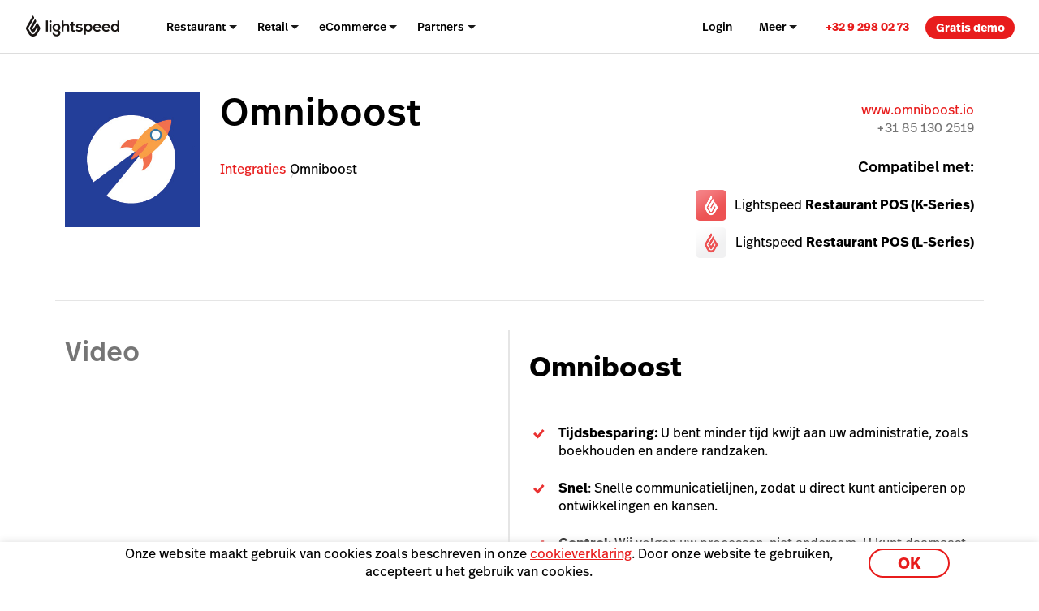

--- FILE ---
content_type: text/html; charset=UTF-8
request_url: https://www.lightspeedhq.be/integraties/omniboost/
body_size: 21065
content:
<!DOCTYPE html>
<html lang="nl-be" prefix="og: http://ogp.me/ns#"><head>
    <meta charset="UTF-8">
    <meta name="viewport" content="width=device-width, initial-scale=1">
    <link rel="profile" href="https://gmpg.org/xfn/11">
    <meta name="theme-color" content="#e81c1c">
    <link rel="icon" href="https://www.lightspeedhq.be/favicon.svg?v=5">
    <link rel="mask-icon" href="https://www.lightspeedhq.be/mask-icon.svg?v=5" color="#e81c1c">
    <link rel="apple-touch-icon" href="https://www.lightspeedhq.be/apple-touch-icon.png?v=2">
    <link rel="manifest" href="https://www.lightspeedhq.be/manifest.json">


<script id="google_consent_mode_script">
window.dataLayer = window.dataLayer || [];
function gtag() {
    dataLayer.push(arguments);
}
gtag("consent", "default", {
        ad_storage: "denied",
        analytics_storage: "denied",
        functionality_storage: "denied",
        personalization_storage: "denied",
        security_storage: "denied",
        ad_user_data: "denied",
        ad_personalization: "denied",
        wait_for_update: 500,
        region: ["AT","BE","BG","HR","CY","CZ","CH","DK","EE","FI","FR","DE","EL","HU","IE","IT","LV","LT","LU","MT","NL","NO","PL","PT","RO","SK","SI","ES","SE","UK","GB","LI","IS","CA-QC"]
    })
    gtag("consent", "default", {
        ad_storage: "granted",
        analytics_storage: "granted",
        functionality_storage: "granted",
        personalization_storage: "granted",
        security_storage: "granted",
        ad_user_data: "granted",
        ad_personalization: "granted",
    });
</script><!-- SET dataLayer's originalLocation variable value -->
<!-- This assigns a value to the custom GTM variable "originalLocation"
     This was built to tackle the Rogue Referral problem, explained here: https://www.simoahava.com/gtm-tips/fix-rogue-referral-problem-single-page-sites/ -->
<script type="text/javascript">
    window.dataLayer = window.dataLayer || [];

    window.dataLayer.push({
        originalLocation:
            document.location.protocol +
            '//' +
            document.location.hostname +
            document.location.pathname +
            document.location.search,
    });
</script>
<!-- END SET dataLayer's originalLocation variable value --><script>
function phoneTrackingCallback(site_phone_number) {
    return (formatted_number, mobile_number) => {
        var phoneNumberElements = document.querySelectorAll('.js-phone-link');
        phoneNumberElements.forEach(el => {
            if (el) {
                el.href = `tel:${mobile_number}`;
                //this check is necessary to ignore changing the content in case the phone number content is an svg icon or an image.
                if (el.innerHTML.trim() === site_phone_number.trim()) {
                    el.innerHTML = '';
                    el.appendChild(document.createTextNode(formatted_number));
                }
            }
        });
    };
}
</script><script src="https://fast.wistia.com/assets/external/E-v1.js" async></script><link rel="alternate" href="https://www.lightspeedhq.com/integrations/omniboost/" hreflang="en">
<link rel="alternate" href="https://www.lightspeedhq.nl/integraties/omniboost/" hreflang="nl">
<link rel="alternate" href="https://www.lightspeedhq.com/uk/integrations/omniboost/" hreflang="en-za">
<link rel="alternate" href="https://www.lightspeedhq.com/uk/integrations/omniboost/" hreflang="en-ie">
<link rel="alternate" href="https://www.lightspeedhq.com/uk/integrations/omniboost/" hreflang="en-gb">
<link rel="alternate" href="https://www.lightspeedhq.be/integraties/omniboost/" hreflang="nl-be">
<!-- OneTrust Cookies Consent Notice start for lightspeedhq.be -->

<script id="cookie_compliance_script" src="https://cdn.cookielaw.org/scripttemplates/otSDKStub.js" data-document-language="true" type="text/javascript" charset="UTF-8" data-domain-script="f2e7ead7-6892-4cc4-b430-b78e87e5ff47"></script>
<script type="text/javascript">
function OptanonWrapper() { }
</script>
<!-- OneTrust Cookies Consent Notice end for lightspeedhq.be -->
            <script id="optanon_wrapper_script">
    window.cookieComplianceCallbacks = [];
    window.OptanonWrapper = function() {
        const cookiesCategoriesObject = {
            necessary: 'C0001',
            performance: 'C0002',
            functional: 'C0003',
            targeting: 'C0004',
            social: 'C0005',
        };

        window.cookieComplianceCallbacks.forEach(({ callback, category, rejectCallback, pendingCallback }) => {
            const isCategoryActive = window.OptanonActiveGroups?.includes(cookiesCategoriesObject[category]);
            if(isCategoryActive){
                typeof callback === 'function' && callback();
            } else if (window.OneTrust?.IsAlertBoxClosedAndValid()) {
                if(isCategoryActive){
                    typeof callback === 'function' && callback();
                } else{
                    typeof rejectCallback === 'function' && rejectCallback();
                }
            } else{
                typeof pendingCallback === 'function' && pendingCallback();
            }

        });
    };

    
    
    window.registerCookieComplianceCallback = function(paramsObject) {
        const {
        callback,
        category= 'necessary',
        rejectCallback= () => {},
        pendingCallback= () => {},
        isCallOptanonWrapper= false,
    } = paramsObject;
        if (typeof callback === 'function' && typeof rejectCallback == 'function') {
            window.cookieComplianceCallbacks.push({ callback, category, rejectCallback, pendingCallback });
            if(isCallOptanonWrapper){
                window.OptanonWrapper();
            }
        }
    };
</script>
        
    <meta name="p:domain_verify" content="5b33cd0530cb4d1818ee74ca3e7bdcb5">


    <!--BEGINNING OF WP DYNAMICALLY INJECTED HEADER META CODE-->
<meta name="robots" content="index, follow, max-image-preview:large, max-snippet:-1, max-video-preview:-1">
	<style>img:is([sizes="auto" i], [sizes^="auto," i]) { contain-intrinsic-size: 3000px 1500px }</style>
	
<!-- Google Tag Manager for WordPress by gtm4wp.com -->
<script data-cfasync="false" data-pagespeed-no-defer>
	var gtm4wp_datalayer_name = "dataLayer";
	var dataLayer = dataLayer || [];
</script>
<!-- End Google Tag Manager for WordPress by gtm4wp.com -->
	<!-- This site is optimized with the Yoast SEO Premium plugin  - https://yoast.com/wordpress/plugins/seo/ -->
	<title>Omniboost - Lightspeed</title>
	<link rel="canonical" href="https://www.lightspeedhq.be/integraties/omniboost/">
	<meta property="og:locale" content="nl_BE">
	<meta property="og:type" content="article">
	<meta property="og:title" content="Omniboost - Lightspeed">
	<meta property="og:description" content="Omniboost Tijdsbesparing:&nbsp;U bent minder tijd kwijt aan uw administratie, zoals boekhouden en andere randzaken. Snel: Snelle communicatielijnen, zodat u direct kunt anticiperen op ontwikkelingen en kansen. Control: Wij volgen uw […]">
	<meta property="og:url" content="https://www.lightspeedhq.be/integraties/omniboost/">
	<meta property="og:site_name" content="Lightspeed">
	<meta property="article:publisher" content="https://www.facebook.com/LightspeedHQ/">
	<meta property="article:published_time" content="2019-03-29T17:28:13+00:00">
	<meta property="article:modified_time" content="2023-05-18T12:56:36+00:00">
	<meta property="og:image" content="https://storage.googleapis.com/mkt-hq-website-prod-eu/be/2019/03/a53d6d5e-logo_omniboost_300x300.jpg">
	<meta property="og:image:width" content="300">
	<meta property="og:image:height" content="300">
	<meta property="og:image:type" content="image/jpeg">
	<!-- / Yoast SEO Premium plugin. -->


<link rel="dns-prefetch" href="//cdn.bizible.com">
<link rel="dns-prefetch" href="//cdn.jsdelivr.net">
<link rel="alternate" type="application/rss+xml" title="Lightspeed » Feed" href="https://www.lightspeedhq.be/feed/">
<link rel="alternate" type="application/rss+xml" title="Lightspeed » Comments Feed" href="https://www.lightspeedhq.be/comments/feed/">
<style id="global-styles-inline-css" type="text/css">
:root{--wp--preset--aspect-ratio--square: 1;--wp--preset--aspect-ratio--4-3: 4/3;--wp--preset--aspect-ratio--3-4: 3/4;--wp--preset--aspect-ratio--3-2: 3/2;--wp--preset--aspect-ratio--2-3: 2/3;--wp--preset--aspect-ratio--16-9: 16/9;--wp--preset--aspect-ratio--9-16: 9/16;--wp--preset--color--black: #000000;--wp--preset--color--cyan-bluish-gray: #abb8c3;--wp--preset--color--white: #ffffff;--wp--preset--color--pale-pink: #f78da7;--wp--preset--color--vivid-red: #cf2e2e;--wp--preset--color--luminous-vivid-orange: #ff6900;--wp--preset--color--luminous-vivid-amber: #fcb900;--wp--preset--color--light-green-cyan: #7bdcb5;--wp--preset--color--vivid-green-cyan: #00d084;--wp--preset--color--pale-cyan-blue: #8ed1fc;--wp--preset--color--vivid-cyan-blue: #0693e3;--wp--preset--color--vivid-purple: #9b51e0;--wp--preset--gradient--vivid-cyan-blue-to-vivid-purple: linear-gradient(135deg,rgba(6,147,227,1) 0%,rgb(155,81,224) 100%);--wp--preset--gradient--light-green-cyan-to-vivid-green-cyan: linear-gradient(135deg,rgb(122,220,180) 0%,rgb(0,208,130) 100%);--wp--preset--gradient--luminous-vivid-amber-to-luminous-vivid-orange: linear-gradient(135deg,rgba(252,185,0,1) 0%,rgba(255,105,0,1) 100%);--wp--preset--gradient--luminous-vivid-orange-to-vivid-red: linear-gradient(135deg,rgba(255,105,0,1) 0%,rgb(207,46,46) 100%);--wp--preset--gradient--very-light-gray-to-cyan-bluish-gray: linear-gradient(135deg,rgb(238,238,238) 0%,rgb(169,184,195) 100%);--wp--preset--gradient--cool-to-warm-spectrum: linear-gradient(135deg,rgb(74,234,220) 0%,rgb(151,120,209) 20%,rgb(207,42,186) 40%,rgb(238,44,130) 60%,rgb(251,105,98) 80%,rgb(254,248,76) 100%);--wp--preset--gradient--blush-light-purple: linear-gradient(135deg,rgb(255,206,236) 0%,rgb(152,150,240) 100%);--wp--preset--gradient--blush-bordeaux: linear-gradient(135deg,rgb(254,205,165) 0%,rgb(254,45,45) 50%,rgb(107,0,62) 100%);--wp--preset--gradient--luminous-dusk: linear-gradient(135deg,rgb(255,203,112) 0%,rgb(199,81,192) 50%,rgb(65,88,208) 100%);--wp--preset--gradient--pale-ocean: linear-gradient(135deg,rgb(255,245,203) 0%,rgb(182,227,212) 50%,rgb(51,167,181) 100%);--wp--preset--gradient--electric-grass: linear-gradient(135deg,rgb(202,248,128) 0%,rgb(113,206,126) 100%);--wp--preset--gradient--midnight: linear-gradient(135deg,rgb(2,3,129) 0%,rgb(40,116,252) 100%);--wp--preset--font-size--small: 13px;--wp--preset--font-size--medium: 20px;--wp--preset--font-size--large: 36px;--wp--preset--font-size--x-large: 42px;--wp--preset--spacing--20: 0.44rem;--wp--preset--spacing--30: 0.67rem;--wp--preset--spacing--40: 1rem;--wp--preset--spacing--50: 1.5rem;--wp--preset--spacing--60: 2.25rem;--wp--preset--spacing--70: 3.38rem;--wp--preset--spacing--80: 5.06rem;--wp--preset--shadow--natural: 6px 6px 9px rgba(0, 0, 0, 0.2);--wp--preset--shadow--deep: 12px 12px 50px rgba(0, 0, 0, 0.4);--wp--preset--shadow--sharp: 6px 6px 0px rgba(0, 0, 0, 0.2);--wp--preset--shadow--outlined: 6px 6px 0px -3px rgba(255, 255, 255, 1), 6px 6px rgba(0, 0, 0, 1);--wp--preset--shadow--crisp: 6px 6px 0px rgba(0, 0, 0, 1);}:where(.is-layout-flex){gap: 0.5em;}:where(.is-layout-grid){gap: 0.5em;}body .is-layout-flex{display: flex;}.is-layout-flex{flex-wrap: wrap;align-items: center;}.is-layout-flex > :is(*, div){margin: 0;}body .is-layout-grid{display: grid;}.is-layout-grid > :is(*, div){margin: 0;}:where(.wp-block-columns.is-layout-flex){gap: 2em;}:where(.wp-block-columns.is-layout-grid){gap: 2em;}:where(.wp-block-post-template.is-layout-flex){gap: 1.25em;}:where(.wp-block-post-template.is-layout-grid){gap: 1.25em;}.has-black-color{color: var(--wp--preset--color--black) !important;}.has-cyan-bluish-gray-color{color: var(--wp--preset--color--cyan-bluish-gray) !important;}.has-white-color{color: var(--wp--preset--color--white) !important;}.has-pale-pink-color{color: var(--wp--preset--color--pale-pink) !important;}.has-vivid-red-color{color: var(--wp--preset--color--vivid-red) !important;}.has-luminous-vivid-orange-color{color: var(--wp--preset--color--luminous-vivid-orange) !important;}.has-luminous-vivid-amber-color{color: var(--wp--preset--color--luminous-vivid-amber) !important;}.has-light-green-cyan-color{color: var(--wp--preset--color--light-green-cyan) !important;}.has-vivid-green-cyan-color{color: var(--wp--preset--color--vivid-green-cyan) !important;}.has-pale-cyan-blue-color{color: var(--wp--preset--color--pale-cyan-blue) !important;}.has-vivid-cyan-blue-color{color: var(--wp--preset--color--vivid-cyan-blue) !important;}.has-vivid-purple-color{color: var(--wp--preset--color--vivid-purple) !important;}.has-black-background-color{background-color: var(--wp--preset--color--black) !important;}.has-cyan-bluish-gray-background-color{background-color: var(--wp--preset--color--cyan-bluish-gray) !important;}.has-white-background-color{background-color: var(--wp--preset--color--white) !important;}.has-pale-pink-background-color{background-color: var(--wp--preset--color--pale-pink) !important;}.has-vivid-red-background-color{background-color: var(--wp--preset--color--vivid-red) !important;}.has-luminous-vivid-orange-background-color{background-color: var(--wp--preset--color--luminous-vivid-orange) !important;}.has-luminous-vivid-amber-background-color{background-color: var(--wp--preset--color--luminous-vivid-amber) !important;}.has-light-green-cyan-background-color{background-color: var(--wp--preset--color--light-green-cyan) !important;}.has-vivid-green-cyan-background-color{background-color: var(--wp--preset--color--vivid-green-cyan) !important;}.has-pale-cyan-blue-background-color{background-color: var(--wp--preset--color--pale-cyan-blue) !important;}.has-vivid-cyan-blue-background-color{background-color: var(--wp--preset--color--vivid-cyan-blue) !important;}.has-vivid-purple-background-color{background-color: var(--wp--preset--color--vivid-purple) !important;}.has-black-border-color{border-color: var(--wp--preset--color--black) !important;}.has-cyan-bluish-gray-border-color{border-color: var(--wp--preset--color--cyan-bluish-gray) !important;}.has-white-border-color{border-color: var(--wp--preset--color--white) !important;}.has-pale-pink-border-color{border-color: var(--wp--preset--color--pale-pink) !important;}.has-vivid-red-border-color{border-color: var(--wp--preset--color--vivid-red) !important;}.has-luminous-vivid-orange-border-color{border-color: var(--wp--preset--color--luminous-vivid-orange) !important;}.has-luminous-vivid-amber-border-color{border-color: var(--wp--preset--color--luminous-vivid-amber) !important;}.has-light-green-cyan-border-color{border-color: var(--wp--preset--color--light-green-cyan) !important;}.has-vivid-green-cyan-border-color{border-color: var(--wp--preset--color--vivid-green-cyan) !important;}.has-pale-cyan-blue-border-color{border-color: var(--wp--preset--color--pale-cyan-blue) !important;}.has-vivid-cyan-blue-border-color{border-color: var(--wp--preset--color--vivid-cyan-blue) !important;}.has-vivid-purple-border-color{border-color: var(--wp--preset--color--vivid-purple) !important;}.has-vivid-cyan-blue-to-vivid-purple-gradient-background{background: var(--wp--preset--gradient--vivid-cyan-blue-to-vivid-purple) !important;}.has-light-green-cyan-to-vivid-green-cyan-gradient-background{background: var(--wp--preset--gradient--light-green-cyan-to-vivid-green-cyan) !important;}.has-luminous-vivid-amber-to-luminous-vivid-orange-gradient-background{background: var(--wp--preset--gradient--luminous-vivid-amber-to-luminous-vivid-orange) !important;}.has-luminous-vivid-orange-to-vivid-red-gradient-background{background: var(--wp--preset--gradient--luminous-vivid-orange-to-vivid-red) !important;}.has-very-light-gray-to-cyan-bluish-gray-gradient-background{background: var(--wp--preset--gradient--very-light-gray-to-cyan-bluish-gray) !important;}.has-cool-to-warm-spectrum-gradient-background{background: var(--wp--preset--gradient--cool-to-warm-spectrum) !important;}.has-blush-light-purple-gradient-background{background: var(--wp--preset--gradient--blush-light-purple) !important;}.has-blush-bordeaux-gradient-background{background: var(--wp--preset--gradient--blush-bordeaux) !important;}.has-luminous-dusk-gradient-background{background: var(--wp--preset--gradient--luminous-dusk) !important;}.has-pale-ocean-gradient-background{background: var(--wp--preset--gradient--pale-ocean) !important;}.has-electric-grass-gradient-background{background: var(--wp--preset--gradient--electric-grass) !important;}.has-midnight-gradient-background{background: var(--wp--preset--gradient--midnight) !important;}.has-small-font-size{font-size: var(--wp--preset--font-size--small) !important;}.has-medium-font-size{font-size: var(--wp--preset--font-size--medium) !important;}.has-large-font-size{font-size: var(--wp--preset--font-size--large) !important;}.has-x-large-font-size{font-size: var(--wp--preset--font-size--x-large) !important;}
:where(.wp-block-post-template.is-layout-flex){gap: 1.25em;}:where(.wp-block-post-template.is-layout-grid){gap: 1.25em;}
:where(.wp-block-columns.is-layout-flex){gap: 2em;}:where(.wp-block-columns.is-layout-grid){gap: 2em;}
:root :where(.wp-block-pullquote){font-size: 1.5em;line-height: 1.6;}
</style>
<link rel="stylesheet" id="tailwind-style-css" href="https://www.lightspeedhq.be/wp-content/themes/ls/dist/css/tailwind-style.css?ver=1768849165" type="text/css" media="all">
<link rel="stylesheet" id="all-main-css" href="https://www.lightspeedhq.be/wp-content/themes/ls/prod/css/all-main.css?ver=1768849173" type="text/css" media="all">
<script type="text/plain" class="optanon-category-C0004" async="async" src="//cdn.bizible.com/scripts/bizible.js" id="bizible-js"></script>
<script type="text/javascript" nomodule data-ot-ignore src="https://cdn.jsdelivr.net/npm/promise-polyfill@8/dist/polyfill.min.js?ver=1" id="polyfill-promise-js"></script>

<!-- Google Tag Manager for WordPress by gtm4wp.com -->
<!-- GTM Container placement set to manual -->
<script data-cfasync="false" data-pagespeed-no-defer>
	var dataLayer_content = {"pagePostType":"integration_partners","pagePostType2":"single-integration_partners"};
	dataLayer.push( dataLayer_content );
</script>
<script data-cfasync="false" data-pagespeed-no-defer>
(function(w,d,s,l,i){w[l]=w[l]||[];w[l].push({'gtm.start':
new Date().getTime(),event:'gtm.js'});var f=d.getElementsByTagName(s)[0],
j=d.createElement(s),dl=l!='dataLayer'?'&l='+l:'';j.async=true;j.src=
'//www.googletagmanager.com/gtm.js?id='+i+dl;f.parentNode.insertBefore(j,f);
})(window,document,'script','dataLayer','GTM-P7NVFF');
</script>
<!-- End Google Tag Manager for WordPress by gtm4wp.com -->    <!--END OF WP DYNAMICALLY INJECTED HEADER META CODE-->

<!-- Start VWO Async SmartCode --><link rel="preconnect" href="https://dev.visualwebsiteoptimizer.com"><script type="text/javascript" id="vwoCode"> window._vwo_code || (function() { var account_id=796531, version=2.1, settings_tolerance=2000, hide_element='body', hide_element_style = 'opacity:0 !important;filter:alpha(opacity=0) !important;background:none !important;transition:none !important;', /* DO NOT EDIT BELOW THIS LINE */ f=false,w=window,d=document,v=d.querySelector('#vwoCode'),cK='_vwo_'+account_id+'_settings',cc={};try{var c=JSON.parse(localStorage.getItem('_vwo_'+account_id+'_config'));cc=c&&typeof c==='object'?c:{}}catch(e){}var stT=cc.stT==='session'?w.sessionStorage:w.localStorage;code={nonce:v&&v.nonce,use_existing_jquery:function(){return typeof use_existing_jquery!=='undefined'?use_existing_jquery:undefined},library_tolerance:function(){return typeof library_tolerance!=='undefined'?library_tolerance:undefined},settings_tolerance:function(){return cc.sT||settings_tolerance},hide_element_style:function(){return'{'+(cc.hES||hide_element_style)+'}'},hide_element:function(){if(performance.getEntriesByName('first-contentful-paint')[0]){return''}return typeof cc.hE==='string'?cc.hE:hide_element},getVersion:function(){return version},finish:function(e){if(!f){f=true;var t=d.getElementById('_vis_opt_path_hides');if(t)t.parentNode.removeChild(t);if(e)(new Image).src='https://dev.visualwebsiteoptimizer.com/ee.gif?a='+account_id+e}},finished:function(){return f},addScript:function(e){var t=d.createElement('script');t.type='text/javascript';if(e.src){t.src=e.src}else{t.text=e.text}v&&t.setAttribute('nonce',v.nonce);d.getElementsByTagName('head')[0].appendChild(t)},load:function(e,t){var n=this.getSettings(),i=d.createElement('script'),r=this;t=t||{};if(n){i.textContent=n;d.getElementsByTagName('head')[0].appendChild(i);if(!w.VWO||VWO.caE){stT.removeItem(cK);r.load(e)}}else{var o=new XMLHttpRequest;o.open('GET',e,true);o.withCredentials=!t.dSC;o.responseType=t.responseType||'text';o.onload=function(){if(t.onloadCb){return t.onloadCb(o,e)}if(o.status===200||o.status===304){_vwo_code.addScript({text:o.responseText})}else{_vwo_code.finish('&e=loading_failure:'+e)}};o.onerror=function(){if(t.onerrorCb){return t.onerrorCb(e)}_vwo_code.finish('&e=loading_failure:'+e)};o.send()}},getSettings:function(){try{var e=stT.getItem(cK);if(!e){return}e=JSON.parse(e);if(Date.now()>e.e){stT.removeItem(cK);return}return e.s}catch(e){return}},init:function(){if(d.URL.indexOf('__vwo_disable__')>-1)return;var e=this.settings_tolerance();w._vwo_settings_timer=setTimeout(function(){_vwo_code.finish();stT.removeItem(cK)},e);var t;if(this.hide_element()!=='body'){t=d.createElement('style');var n=this.hide_element(),i=n?n+this.hide_element_style():'',r=d.getElementsByTagName('head')[0];t.setAttribute('id','_vis_opt_path_hides');v&&t.setAttribute('nonce',v.nonce);t.setAttribute('type','text/css');if(t.styleSheet)t.styleSheet.cssText=i;else t.appendChild(d.createTextNode(i));r.appendChild(t)}else{t=d.getElementsByTagName('head')[0];var i=d.createElement('div');i.style.cssText='z-index: 2147483647 !important;position: fixed !important;left: 0 !important;top: 0 !important;width: 100% !important;height: 100% !important;background: white !important;';i.setAttribute('id','_vis_opt_path_hides');i.classList.add('_vis_hide_layer');t.parentNode.insertBefore(i,t.nextSibling)}var o=window._vis_opt_url||d.URL,s='https://dev.visualwebsiteoptimizer.com/j.php?a='+account_id+'&u='+encodeURIComponent(o)+'&vn='+version;if(w.location.search.indexOf('_vwo_xhr')!==-1){this.addScript({src:s})}else{this.load(s+'&x=true')}}};w._vwo_code=code;code.init();})(); </script><!-- End VWO Async SmartCode --><script> /* Enable VWO based on the cookie consent state */ window.onload = () => { window.VWO = window.VWO || []; window.VWO.init = window.VWO.init || function(state) { window.VWO.consentState = state; }; window.registerCookieComplianceCallback({ callback: () => VWO.init(1), category: 'performance', rejectCallback: () => VWO.init(3), pendingCallback: () => VWO.init(2), isCallOptanonWrapper: true }); }; </script><script>
    function shouldDiscard(event) {
        // Ignore JS errors caused by Facebook bots
        // More info here: https://github.com/lightspeedretail/mkt-hq-website/pull/2046
        var isErrorEvent = event.type === 'error' && event.error && event.error.message && event.error.message.includes('Illegal invocation');
        var isFacebookError = isErrorEvent && event.view && event.view.referrer && event.view.referrer.includes('facebook');
        return isFacebookError;
    }
</script>

<!--DATADOG ASYNC RUM SNIPPET-->
<script>
    (function(h,o,u,n,d) {
        h=h[d]=h[d]||{q:[],onReady:function(c){h.q.push(c)}}
        d=o.createElement(u);d.async=1;d.src=n
        n=o.getElementsByTagName(u)[0];n.parentNode.insertBefore(d,n)
    })(window,document,'script','https://www.datadoghq-browser-agent.com/us5/v5/datadog-rum.js','DD_RUM')
    window.DD_RUM.onReady(function() {

        window.DD_RUM.init({
            clientToken: 'pubf60f07cb2a44ab66b4e81fc9f2c3b02e',
            applicationId: 'f195e81c-f218-4744-bf20-ebac614e3bf1',
            site: 'us5.datadoghq.com',
            service:'mkt-hq-website-browser',
            env: 'production',
            /*
                In config.yml we are doing the same thing ( | cut -c1-7)
                for the map-files-upload. Both versions have to be identical
            */
            version: 'v1.4.12',
            sessionSampleRate: 100, // this will be controlled in Datadog UI with the Retention Filters
            sessionReplaySampleRate: 20,
            trackResources: true,
            trackLongTasks: true,
            startSessionReplayRecordingManually: true,
            defaultPrivacyLevel: 'mask-user-input',
            beforeSend: (event) => {
                if (shouldDiscard(event)) {
                    return false
                }
            },
        });
        window.registerCookieComplianceCallback({
            callback: () => window.DD_RUM.startSessionReplayRecording(),
            category: 'targeting',
            rejectCallback: () => window.DD_RUM.stopSessionReplayRecording()
        });
    });


</script>
    <script type="text/javascript">performance.mark('css-finish-render');</script>

    <!--    BEGIN PHONE TRACKING SCRIPT-->
    <!--  This is based on the new code here: https://support.google.com/google-ads/answer/6095883?co=ADWORDS.IsAWNCustomer%3Dtrue&hl=en&oco=0 -->
    <!-- Global site tag (gtag.js) - Google Ads: 1015423443 -->
    <script async src="https://www.googletagmanager.com/gtag/js?id=AW-1015423443"></script>
    <script>window.dataLayer = window.dataLayer || [];

        function gtag() {
            dataLayer.push(arguments);
        }

        gtag('js', new Date());
        gtag('config', 'AW-1015423443');</script>
    <!-- Phone Tracking Snippet -->
    <script>gtag('config', 'AW-1015423443/uDdTCPiQ8moQ08OY5AM', {
            'phone_conversion_number': '+32 9 298 02 73',
            'phone_conversion_callback': phoneTrackingCallback('+32 9 298 02 73'),
        }); </script>
    <!--    END PHONE TRACKING SCRIPT-->

    <script async src="https://www.google.com/recaptcha/enterprise.js?render=6LcO1TslAAAAAIcie4-MaXvjZkQZhWVDcbkQtc84"></script>

    <!-- TrustBox script -->
        <script type="text/javascript" src="//widget.trustpilot.com/bootstrap/v5/tp.widget.bootstrap.min.js" async></script>
    <!-- End TrustBox script -->
    <!-- Necessary to keep modules hidden by GSAP visible if GSAP does not load -->
    <noscript>
        <style>
            [data-animation-container-el] {
                visibility: inherit !important;
            }
        </style>
    </noscript>


 </head>
    <body class="wp-singular integration_partners-template-default single single-integration_partners postid-44201 wp-theme-ls" data-product="other" data-chat="true" data-domain="be" data-goal-type="Other" data-section="integration_partners" data-form-autofill="enabled" data-submit-success-message data-form-wizard-swap="enabled" data-restaurant-product-tracking="disabled" data-environment="prod" data-postal-code="disabled" data-form-hide-golf-pc-pages="disabled">
        
<!-- GTM Container placement set to manual -->
<!-- Google Tag Manager (noscript) -->
				<noscript><iframe src="https://www.googletagmanager.com/ns.html?id=GTM-P7NVFF" height="0" width="0" style="display:none;visibility:hidden" aria-hidden="true"></iframe></noscript>
<!-- End Google Tag Manager (noscript) -->
        <div id="page" class="hfeed site ">
            <div id="content-wrapper" class>
                
                
                <header role="banner" class="main-site-header-btf "><div class="navigation-btf-desktop__wrapper gb-background-color--lightest"><div class="navigation-btf-desktop navigation-btf-desktop--main gb-flex gb-flex--center-vertical" data-navigation-type="btf-desktop"><a class="navigation-btf__logo" data-lightspeed-flame-logo href="https://www.lightspeedhq.be/" rel="home" title="Lightspeed"><svg width="130" height="30" viewBox="0 0 130 31" class="tw:fill-charcoal"><path class="flame" d="M9.85 0L11.25 2.39932C11.55 2.89918 11.55 3.49901 11.25 3.99887L3.05 18.1949L6.85 24.893C7.45 25.9927 8.55 26.5925 9.75 26.5925C10.95 26.5925 12.05 25.8927 12.75 24.893L16.65 18.1949L15.65 16.3954L11.25 23.9932C10.95 24.4931 10.45 24.793 9.85 24.793C9.25 24.793 8.75 24.4931 8.45 23.9932L5.15 18.1949L12.75 4.99859L14.15 7.39792C14.45 7.89778 14.45 8.49761 14.15 8.99747L8.85 18.1949L9.85 19.9944L15.65 9.99718L19.45 16.5953C20.05 17.595 20.05 18.8947 19.45 19.8944L15.65 26.5925C15.05 27.5922 13.25 29.8916 9.95 29.8916C6.65 29.8916 4.85 27.5922 4.25 26.5925L0.45 19.8944C-0.15 18.8947 -0.15 17.595 0.45 16.5953L9.85 0Z" /><path d="M42.5 11.5967C39.5 11.5967 37 13.6961 37 17.0951C37 20.4942 39.1 22.5936 42.5 22.5936C43.9 22.5936 45.3 23.2934 45.3 24.793C45.3 26.2925 44.1 27.1923 42.5 27.1923C40.9 27.1923 39.6 26.2925 39.6 24.793H37C37 27.6921 39.4 29.6916 42.5 29.6916C45.7 29.6916 48 27.7921 48 24.793C48 23.3934 47.6 22.0937 45.7 21.194C47.5 20.3942 48 18.4947 48 17.0951C48 13.7961 45.5 11.5967 42.5 11.5967ZM42.5 20.3942C40.9 20.3942 39.6 18.9946 39.6 17.0951C39.6 15.1957 40.9 13.7961 42.5 13.7961C44.1 13.7961 45.3 15.1957 45.3 17.0951C45.3 19.0946 44.1 20.3942 42.5 20.3942Z" /><path d="M34.1 9.99695C34.9837 9.99695 35.7 9.28081 35.7 8.3974C35.7 7.51399 34.9837 6.79785 34.1 6.79785C33.2163 6.79785 32.5 7.51399 32.5 8.3974C32.5 9.28081 33.2163 9.99695 34.1 9.99695Z" /><path d="M108.3 18.2944C108.6 19.5941 109.8 20.6938 111.7 20.6938C112.7 20.6938 114 20.1939 114.6 19.5941L116.3 21.2936C115.1 22.4932 113.3 23.0931 111.6 23.0931C108.2 23.0931 105.7 20.7937 105.7 17.3947C105.7 14.0956 108.3 11.6963 111.4 11.6963C114.7 11.6963 117.5 13.9956 117.2 18.3944H108.3V18.2944ZM114.7 16.295C114.4 14.9954 113.1 13.8957 111.5 13.8957C110 13.8957 108.7 14.8954 108.3 16.295H114.7Z" /><path d="M95.8998 18.2944C96.1998 19.5941 97.3998 20.6938 99.2998 20.6938C100.3 20.6938 101.6 20.1939 102.2 19.5941L103.9 21.2936C102.7 22.4932 100.9 23.0931 99.1998 23.0931C95.7998 23.0931 93.2998 20.7937 93.2998 17.3947C93.2998 14.0956 95.8998 11.6963 98.9998 11.6963C102.3 11.6963 105.1 13.9956 104.8 18.3944H95.8998V18.2944ZM102.2 16.295C101.9 14.9954 100.6 13.8957 98.9998 13.8957C97.4998 13.8957 96.1998 14.8954 95.7998 16.295H102.2Z" /><path d="M55.7997 11.5964C54.5997 11.5964 53.3997 11.9963 52.3997 13.1959V7.09766H49.6997V22.7932H52.3997V17.1948C52.3997 15.5953 53.4997 14.1957 55.0997 14.1957C56.4997 14.1957 57.5997 14.9954 57.5997 16.9949V22.6933H60.2997V16.7949C60.2997 13.6958 58.8997 11.5964 55.7997 11.5964Z" /><path d="M86.8001 11.5967C85.6001 11.5967 84.1001 12.0965 83.3001 13.2962L83.2001 11.7966H80.6001V27.4922L83.3001 27.1923V21.3939C84.1001 22.5936 85.7001 22.9935 86.9001 22.9935C90.4001 22.9935 92.4001 20.3942 92.4001 17.1951C92.3001 14.096 90.1001 11.5967 86.8001 11.5967ZM86.6001 20.7941C84.8001 20.7941 83.5001 19.0946 83.5001 17.395C83.5001 15.6955 84.6001 13.896 86.6001 13.896C88.5001 13.896 89.7001 15.6955 89.7001 17.395C89.7001 19.0946 88.4001 20.7941 86.6001 20.7941Z" /><path d="M123.8 23.0932C125 23.0932 126.5 22.5933 127.3 21.3936L127.4 22.8932H130V7.09766H127.3V13.1959C126.5 11.9963 124.8 11.6964 123.7 11.6964C120.2 11.6964 118.2 14.2956 118.2 17.4947C118.2 20.5939 120.4 23.0932 123.8 23.0932ZM124 13.9957C125.8 13.9957 127.1 15.6952 127.1 17.3948C127.1 19.0943 126 20.8938 124 20.8938C122.1 20.8938 120.9 19.0943 120.9 17.3948C120.9 15.6952 122.1 13.9957 124 13.9957Z" /><path d="M66.8001 20.9937C66.5001 20.9937 66.2001 20.8937 66.0001 20.6938C65.8001 20.4938 65.8001 20.0939 65.8001 19.6941V14.2956H68.0001L68.2001 11.9962H65.8001V8.99707L63.1001 9.29699V11.9962H61.1001V14.2956H63.1001V19.6941C63.1001 20.7938 63.4001 21.6935 63.9001 22.2933C64.4001 22.8932 65.2001 23.1931 66.2001 23.1931C66.7001 23.1931 67.1001 23.0931 67.6001 22.9931C68.1001 22.8932 68.5001 22.6932 68.8001 22.3933L68.0001 20.5938C67.6001 20.8937 67.2001 20.9937 66.8001 20.9937Z" /><path d="M77.8998 16.9948C76.7998 16.295 75.4998 16.195 74.2998 16.195C73.5998 16.195 72.3998 15.9951 72.3998 14.9954C72.3998 14.2956 73.0998 13.8957 74.3998 13.8957C75.3998 13.8957 76.2998 14.0956 77.0998 14.8954L78.5998 13.0959C77.2998 11.9962 75.9998 11.6963 74.2998 11.6963C72.2998 11.6963 69.6998 12.596 69.6998 15.0953C69.6998 16.095 70.2998 17.0948 71.0998 17.6946C72.0998 18.2944 73.3998 18.3944 74.5998 18.4944C75.3998 18.5943 76.5998 18.7943 76.3998 19.794C76.2998 20.4938 75.3998 20.7937 74.6998 20.7937C73.9998 20.7937 73.2998 20.7937 72.5998 20.5938C71.8998 20.3938 71.2998 20.0939 70.6998 19.694L69.2998 21.3936C69.3998 21.4935 69.4998 21.4935 69.4998 21.4935C71.2998 22.8931 73.6998 23.393 75.8998 22.8931C77.5998 22.4932 78.9998 21.2936 78.9998 19.4941C79.1998 18.4944 78.7998 17.4947 77.8998 16.9948Z" /><path d="M30.5999 7.09766H27.8999V22.7932H30.5999V7.09766Z" /><path d="M35.3997 11.8965H32.6997V22.7934H35.3997V11.8965Z" /></svg></a><nav aria-label="Main Navigation" class="navigation-btf-desktop__nav gb-flex gb-flex--center-vertical"><div class="navigation-btf-desktop__item-group gb-flex gb-flex--center-vertical" role="menubar"><div role="group" class="navigation-btf-desktop__item navigation-btf-desktop__item--not-active navigation-btf-desktop__parent-item navigation-btf-desktop__item--dropdown navigation-btf-desktop__parent-item--dropdown navigation-btf-desktop__parent-item" aria-haspopup="true" data-navigation-group="main" data-navigation-platform="desktop" data-navigation-level="parent"><a class="navigation-btf-desktop__item__link navigation-btf-desktop__parent-item__link navigation-btf-desktop__item__link--dropdown gb-flex gb-flex--center-vertical" href="https://www.lightspeedhq.be/kassasysteem/restaurant/" role="menuitem" aria-haspopup="true" aria-expanded="false" data-menu-link> Restaurant </a><ul class="navigation-btf-desktop__item-group navigation-btf-desktop__sub-links " role="menu" data-navigation-sublinks><li class="navigation-btf-desktop__item navigation-btf-desktop__child-item navigation-btf-desktop__child-item--line navigation-btf-desktop__item--not-active gb-flex gb-flex--column" data-navigation-group="main" data-navigation-platform="desktop" data-navigation-level="child"><a class="navigation-btf-desktop__item__link navigation-btf-desktop__child-item__link gb-flex gb-flex--center-vertical" href="#" role="menuitem" data-menu-link> Producten </a><ul class="navigation-btf-desktop__item-group gb-flex gb-flex--column gb-flex--grow-1" role="menubar"><li class="navigation-btf-desktop__item navigation-btf-desktop__grand-child-item navigation-btf-desktop__item--not-active" data-navigation-group="main" data-navigation-platform="desktop" data-navigation-level="grandchild" tabindex="-1"><a class="navigation-btf-desktop__item__link navigation-btf-desktop__grand-child-item__link gb-flex gb-flex--center-vertical" href="https://www.lightspeedhq.be/kassasysteem/restaurant/" role="menuitem" data-menu-link> Kassasysteem </a></li><li class="navigation-btf-desktop__item navigation-btf-desktop__grand-child-item navigation-btf-desktop__item--not-active" data-navigation-group="main" data-navigation-platform="desktop" data-navigation-level="grandchild" tabindex="-1"><a class="navigation-btf-desktop__item__link navigation-btf-desktop__grand-child-item__link gb-flex gb-flex--center-vertical" href="https://www.lightspeedhq.be/kassasysteem/restaurant/payments/" role="menuitem" data-menu-link> Payments </a></li><li class="navigation-btf-desktop__item navigation-btf-desktop__grand-child-item navigation-btf-desktop__item--not-active" data-navigation-group="main" data-navigation-platform="desktop" data-navigation-level="grandchild" tabindex="-1"><a class="navigation-btf-desktop__item__link navigation-btf-desktop__grand-child-item__link gb-flex gb-flex--center-vertical" href="https://www.lightspeedhq.be/kassasysteem/restaurant/kitchen-display-system/" role="menuitem" data-menu-link> Kitchen Display System </a></li><li class="navigation-btf-desktop__item navigation-btf-desktop__grand-child-item navigation-btf-desktop__item--not-active" data-navigation-group="main" data-navigation-platform="desktop" data-navigation-level="grandchild" tabindex="-1"><a class="navigation-btf-desktop__item__link navigation-btf-desktop__grand-child-item__link gb-flex gb-flex--center-vertical" href="https://www.lightspeedhq.be/kassasysteem/restaurant/capital/" role="menuitem" data-menu-link> Capital </a></li><li class="navigation-btf-desktop__item navigation-btf-desktop__grand-child-item navigation-btf-desktop__item--not-active" data-navigation-group="main" data-navigation-platform="desktop" data-navigation-level="grandchild" tabindex="-1"><a class="navigation-btf-desktop__item__link navigation-btf-desktop__grand-child-item__link gb-flex gb-flex--center-vertical" href="https://www.lightspeedhq.be/kassasysteem/restaurant/tableside/" role="menuitem" data-menu-link> Tableside <span class="ls-nav-label">Nieuw</span></a></li><li class="navigation-btf-desktop__item navigation-btf-desktop__grand-child-item navigation-btf-desktop__item--not-active" data-navigation-group="main" data-navigation-platform="desktop" data-navigation-level="grandchild" tabindex="-1"><a class="navigation-btf-desktop__item__link navigation-btf-desktop__grand-child-item__link gb-flex gb-flex--center-vertical" href="https://www.lightspeedhq.be/kassasysteem/restaurant/advanced-insights/" role="menuitem" data-menu-link> Advanced Insights </a></li><li class="navigation-btf-desktop__item navigation-btf-desktop__grand-child-item navigation-btf-desktop__item--not-active" data-navigation-group="main" data-navigation-platform="desktop" data-navigation-level="grandchild" tabindex="-1"><a class="navigation-btf-desktop__item__link navigation-btf-desktop__grand-child-item__link gb-flex gb-flex--center-vertical" href="https://www.lightspeedhq.be/kassasysteem/restaurant/inventory/" role="menuitem" data-menu-link> Inventory </a></li><li class="navigation-btf-desktop__item navigation-btf-desktop__grand-child-item navigation-btf-desktop__item--not-active" data-navigation-group="main" data-navigation-platform="desktop" data-navigation-level="grandchild" tabindex="-1"><a class="navigation-btf-desktop__item__link navigation-btf-desktop__grand-child-item__link gb-flex gb-flex--center-vertical" href="https://www.lightspeedhq.be/kassasysteem/restaurant/order-anywhere/" role="menuitem" data-menu-link> Order Anywhere </a></li><li class="navigation-btf-desktop__item navigation-btf-desktop__grand-child-item navigation-btf-desktop__item--not-active" data-navigation-group="main" data-navigation-platform="desktop" data-navigation-level="grandchild" tabindex="-1"><a class="navigation-btf-desktop__item__link navigation-btf-desktop__grand-child-item__link gb-flex gb-flex--center-vertical" href="https://www.lightspeedhq.be/kassasysteem/restaurant/lightspeed-pulse/" role="menuitem" data-menu-link> Pulse app <span class="ls-nav-label">Nieuw</span></a></li><li class="navigation-btf-desktop__item navigation-btf-desktop__grand-child-item navigation-btf-desktop__item--not-active" data-navigation-group="main" data-navigation-platform="desktop" data-navigation-level="grandchild" tabindex="-1"><a class="navigation-btf-desktop__item__link navigation-btf-desktop__grand-child-item__link gb-flex gb-flex--center-vertical" href="https://www.lightspeedhq.be/kassasysteem/restaurant/tasks/" role="menuitem" data-menu-link> Tasks <span class="ls-nav-label">Nieuw</span></a></li><li class="navigation-btf-desktop__item navigation-btf-desktop__grand-child-item navigation-btf-desktop__item--not-active" data-navigation-group="main" data-navigation-platform="desktop" data-navigation-level="grandchild" tabindex="-1"><a class="navigation-btf-desktop__item__link navigation-btf-desktop__grand-child-item__link gb-flex gb-flex--center-vertical" href="https://www.lightspeedhq.be/kassasysteem/restaurant/tempo/" role="menuitem" data-menu-link> Tempo <span class="ls-nav-label">Beta</span></a></li><li class="navigation-btf-desktop__item navigation-btf-desktop__grand-child-item navigation-btf-desktop__item--not-active" data-navigation-group="main" data-navigation-platform="desktop" data-navigation-level="grandchild" tabindex="-1"><a class="navigation-btf-desktop__item__link navigation-btf-desktop__grand-child-item__link gb-flex gb-flex--center-vertical" href="https://www.lightspeedhq.be/kassasysteem/restaurant/witte-kassa-gks/" role="menuitem" data-menu-link> Witte kassa <span class="ls-nav-label">Trending</span></a></li><li class="navigation-btf-desktop__item navigation-btf-desktop__grand-child-item navigation-btf-desktop__item--not-active" data-navigation-group="main" data-navigation-platform="desktop" data-navigation-level="grandchild" tabindex="-1"><a class="navigation-btf-desktop__item__link navigation-btf-desktop__grand-child-item__link gb-flex gb-flex--center-vertical" href="https://www.lightspeedhq.be/kassasysteem/restaurant/benchmarks-trends/" role="menuitem" data-menu-link> Benchmarks &amp; Trends <span class="ls-nav-label">Nieuw</span></a></li><li class="navigation-btf-desktop__item navigation-btf-desktop__grand-child-item navigation-btf-desktop__item--not-active" data-navigation-group="main" data-navigation-platform="desktop" data-navigation-level="grandchild" tabindex="-1"><a class="navigation-btf-desktop__item__link navigation-btf-desktop__grand-child-item__link gb-flex gb-flex--center-vertical" href="https://www.lightspeedhq.be/kassasysteem/restaurant/hardware/" role="menuitem" data-menu-link> Hardware </a></li><li class="navigation-btf-desktop__item navigation-btf-desktop__grand-child-item navigation-btf-desktop__item--not-active" data-navigation-group="main" data-navigation-platform="desktop" data-navigation-level="grandchild" tabindex="-1"><a class="navigation-btf-desktop__item__link navigation-btf-desktop__grand-child-item__link gb-flex gb-flex--center-vertical" href="https://www.lightspeedhq.be/kassasysteem/restaurant/integraties/" role="menuitem" data-menu-link> Integraties </a></li><div class="navigation-btf-desktop__grand-child-item__foot-container navigation-btf-desktop__grand-child-item__foot-container--separated"><li class="navigation-btf-desktop__item navigation-btf-desktop__grand-child-item navigation-btf-desktop__item--not-active" data-navigation-group="main" data-navigation-platform="desktop" data-navigation-level="grandchild" tabindex="-1"><a class="navigation-btf-desktop__item__link navigation-btf-desktop__grand-child-item__link gb-flex gb-flex--center-vertical" href="https://www.lightspeedhq.be/kassasysteem/restaurant/prijzen/" role="menuitem" data-menu-link data-btf-nav-clear-cookie> Prijzen </a></li></div></ul></li><li class="navigation-btf-desktop__item navigation-btf-desktop__child-item navigation-btf-desktop__child-item--line navigation-btf-desktop__item--not-active gb-flex gb-flex--column" data-navigation-group="main" data-navigation-platform="desktop" data-navigation-level="child"><a class="navigation-btf-desktop__item__link navigation-btf-desktop__child-item__link gb-flex gb-flex--center-vertical" href="#" role="menuitem" data-menu-link> Type Horecazaak </a><ul class="navigation-btf-desktop__item-group gb-flex gb-flex--column gb-flex--grow-1" role="menubar"><li class="navigation-btf-desktop__item navigation-btf-desktop__grand-child-item navigation-btf-desktop__item--not-active" data-navigation-group="main" data-navigation-platform="desktop" data-navigation-level="grandchild" tabindex="-1"><a class="navigation-btf-desktop__item__link navigation-btf-desktop__grand-child-item__link gb-flex gb-flex--center-vertical" href="https://www.lightspeedhq.be/kassasysteem/restaurant/restaurant/" role="menuitem" data-menu-link data-btf-nav-clear-cookie> Restaurant </a></li><li class="navigation-btf-desktop__item navigation-btf-desktop__grand-child-item navigation-btf-desktop__item--not-active" data-navigation-group="main" data-navigation-platform="desktop" data-navigation-level="grandchild" tabindex="-1"><a class="navigation-btf-desktop__item__link navigation-btf-desktop__grand-child-item__link gb-flex gb-flex--center-vertical" href="https://www.lightspeedhq.be/kassasysteem/restaurant/fine-dining/" role="menuitem" data-menu-link data-btf-nav-clear-cookie> Fine dining </a></li><li class="navigation-btf-desktop__item navigation-btf-desktop__grand-child-item navigation-btf-desktop__item--not-active" data-navigation-group="main" data-navigation-platform="desktop" data-navigation-level="grandchild" tabindex="-1"><a class="navigation-btf-desktop__item__link navigation-btf-desktop__grand-child-item__link gb-flex gb-flex--center-vertical" href="https://www.lightspeedhq.be/kassasysteem/restaurant/hotel/" role="menuitem" data-menu-link data-btf-nav-clear-cookie> Hotel </a></li><li class="navigation-btf-desktop__item navigation-btf-desktop__grand-child-item navigation-btf-desktop__item--not-active" data-navigation-group="main" data-navigation-platform="desktop" data-navigation-level="grandchild" tabindex="-1"><a class="navigation-btf-desktop__item__link navigation-btf-desktop__grand-child-item__link gb-flex gb-flex--center-vertical" href="https://www.lightspeedhq.be/kassasysteem/restaurant/quick-service/" role="menuitem" data-menu-link data-btf-nav-clear-cookie> Quick service </a></li><li class="navigation-btf-desktop__item navigation-btf-desktop__grand-child-item navigation-btf-desktop__item--not-active" data-navigation-group="main" data-navigation-platform="desktop" data-navigation-level="grandchild" tabindex="-1"><a class="navigation-btf-desktop__item__link navigation-btf-desktop__grand-child-item__link gb-flex gb-flex--center-vertical" href="https://www.lightspeedhq.be/kassasysteem/restaurant/koffiezaken/" role="menuitem" data-menu-link data-btf-nav-clear-cookie> Koffiebar </a></li><li class="navigation-btf-desktop__item navigation-btf-desktop__grand-child-item navigation-btf-desktop__item--not-active" data-navigation-group="main" data-navigation-platform="desktop" data-navigation-level="grandchild" tabindex="-1"><a class="navigation-btf-desktop__item__link navigation-btf-desktop__grand-child-item__link gb-flex gb-flex--center-vertical" href="https://www.lightspeedhq.be/kassasysteem/restaurant/bar-en-club/" role="menuitem" data-menu-link data-btf-nav-clear-cookie> Bar / Club </a></li><li class="navigation-btf-desktop__item navigation-btf-desktop__grand-child-item navigation-btf-desktop__item--not-active" data-navigation-group="main" data-navigation-platform="desktop" data-navigation-level="grandchild" tabindex="-1"><a class="navigation-btf-desktop__item__link navigation-btf-desktop__grand-child-item__link gb-flex gb-flex--center-vertical" href="https://www.lightspeedhq.be/kassasysteem/restaurant/multi-locatie/" role="menuitem" data-menu-link data-btf-nav-clear-cookie> Multi-locatie </a></li></ul></li></ul></div><div role="group" class="navigation-btf-desktop__item navigation-btf-desktop__item--not-active navigation-btf-desktop__parent-item navigation-btf-desktop__item--dropdown navigation-btf-desktop__parent-item--dropdown navigation-btf-desktop__parent-item" aria-haspopup="true" data-navigation-group="main" data-navigation-platform="desktop" data-navigation-level="parent"><a class="navigation-btf-desktop__item__link navigation-btf-desktop__parent-item__link navigation-btf-desktop__item__link--dropdown gb-flex gb-flex--center-vertical" href="https://www.lightspeedhq.be/kassasysteem/retail/" role="menuitem" aria-haspopup="true" aria-expanded="false" data-menu-link> Retail </a><ul class="navigation-btf-desktop__item-group navigation-btf-desktop__sub-links " role="menu" data-navigation-sublinks><li class="navigation-btf-desktop__item navigation-btf-desktop__child-item navigation-btf-desktop__child-item--line navigation-btf-desktop__item--not-active gb-flex gb-flex--column" data-navigation-group="main" data-navigation-platform="desktop" data-navigation-level="child"><a class="navigation-btf-desktop__item__link navigation-btf-desktop__child-item__link gb-flex gb-flex--center-vertical" href="#" role="menuitem" data-menu-link> Producten </a><ul class="navigation-btf-desktop__item-group gb-flex gb-flex--column gb-flex--grow-1" role="menubar"><li class="navigation-btf-desktop__item navigation-btf-desktop__grand-child-item navigation-btf-desktop__item--not-active" data-navigation-group="main" data-navigation-platform="desktop" data-navigation-level="grandchild" tabindex="-1"><a class="navigation-btf-desktop__item__link navigation-btf-desktop__grand-child-item__link gb-flex gb-flex--center-vertical" href="https://www.lightspeedhq.be/kassasysteem/retail/" role="menuitem" data-menu-link> Kassasysteem </a></li><li class="navigation-btf-desktop__item navigation-btf-desktop__grand-child-item navigation-btf-desktop__item--not-active" data-navigation-group="main" data-navigation-platform="desktop" data-navigation-level="grandchild" tabindex="-1"><a class="navigation-btf-desktop__item__link navigation-btf-desktop__grand-child-item__link gb-flex gb-flex--center-vertical" href="https://www.lightspeedhq.be/kassasysteem/retail/omnichannel/" role="menuitem" data-menu-link> Omnichannel </a></li><li class="navigation-btf-desktop__item navigation-btf-desktop__grand-child-item navigation-btf-desktop__item--not-active" data-navigation-group="main" data-navigation-platform="desktop" data-navigation-level="grandchild" tabindex="-1"><a class="navigation-btf-desktop__item__link navigation-btf-desktop__grand-child-item__link gb-flex gb-flex--center-vertical" href="https://www.lightspeedhq.be/kassasysteem/retail/payments/" role="menuitem" data-menu-link> Payments </a></li><li class="navigation-btf-desktop__item navigation-btf-desktop__grand-child-item navigation-btf-desktop__item--not-active" data-navigation-group="main" data-navigation-platform="desktop" data-navigation-level="grandchild" tabindex="-1"><a class="navigation-btf-desktop__item__link navigation-btf-desktop__grand-child-item__link gb-flex gb-flex--center-vertical" href="https://www.lightspeedhq.be/kassasysteem/retail/capital/" role="menuitem" data-menu-link> Capital <span class="ls-nav-label">Nieuw</span></a></li><li class="navigation-btf-desktop__item navigation-btf-desktop__grand-child-item navigation-btf-desktop__item--not-active" data-navigation-group="main" data-navigation-platform="desktop" data-navigation-level="grandchild" tabindex="-1"><a class="navigation-btf-desktop__item__link navigation-btf-desktop__grand-child-item__link gb-flex gb-flex--center-vertical" href="https://www.lightspeedhq.be/kassasysteem/retail/service-orders/" role="menuitem" data-menu-link> Service Orders <span class="ls-nav-label">Nieuw</span></a></li><li class="navigation-btf-desktop__item navigation-btf-desktop__grand-child-item navigation-btf-desktop__item--not-active" data-navigation-group="main" data-navigation-platform="desktop" data-navigation-level="grandchild" tabindex="-1"><a class="navigation-btf-desktop__item__link navigation-btf-desktop__grand-child-item__link gb-flex gb-flex--center-vertical" href="https://www.lightspeedhq.be/kassasysteem/retail/voorraadbeheer/" role="menuitem" data-menu-link> Inventory </a></li><li class="navigation-btf-desktop__item navigation-btf-desktop__grand-child-item navigation-btf-desktop__item--not-active" data-navigation-group="main" data-navigation-platform="desktop" data-navigation-level="grandchild" tabindex="-1"><a class="navigation-btf-desktop__item__link navigation-btf-desktop__grand-child-item__link gb-flex gb-flex--center-vertical" href="https://www.lightspeedhq.be/kassasysteem/retail/analytics/" role="menuitem" data-menu-link> Insights <span class="ls-nav-label">Nieuw</span></a></li><li class="navigation-btf-desktop__item navigation-btf-desktop__grand-child-item navigation-btf-desktop__item--not-active" data-navigation-group="main" data-navigation-platform="desktop" data-navigation-level="grandchild" tabindex="-1"><a class="navigation-btf-desktop__item__link navigation-btf-desktop__grand-child-item__link gb-flex gb-flex--center-vertical" href="https://www.lightspeedhq.be/kassasysteem/retail/accounting/" role="menuitem" data-menu-link> Accounting </a></li><li class="navigation-btf-desktop__item navigation-btf-desktop__grand-child-item navigation-btf-desktop__item--not-active" data-navigation-group="main" data-navigation-platform="desktop" data-navigation-level="grandchild" tabindex="-1"><a class="navigation-btf-desktop__item__link navigation-btf-desktop__grand-child-item__link gb-flex gb-flex--center-vertical" href="https://www.lightspeedhq.be/kassasysteem/retail/loyalty/" role="menuitem" data-menu-link> Marketing &amp; Loyalty </a></li><li class="navigation-btf-desktop__item navigation-btf-desktop__grand-child-item navigation-btf-desktop__item--not-active" data-navigation-group="main" data-navigation-platform="desktop" data-navigation-level="grandchild" tabindex="-1"><a class="navigation-btf-desktop__item__link navigation-btf-desktop__grand-child-item__link gb-flex gb-flex--center-vertical" href="https://www.lightspeedhq.be/kassasysteem/retail/showroom/" role="menuitem" data-menu-link> AI Showroom <span class="ls-nav-label">New</span></a></li><li class="navigation-btf-desktop__item navigation-btf-desktop__grand-child-item navigation-btf-desktop__item--not-active" data-navigation-group="main" data-navigation-platform="desktop" data-navigation-level="grandchild" tabindex="-1"><a class="navigation-btf-desktop__item__link navigation-btf-desktop__grand-child-item__link gb-flex gb-flex--center-vertical" href="https://www.lightspeedhq.be/kassasysteem/retail/scanner/" role="menuitem" data-menu-link> Scanner </a></li><li class="navigation-btf-desktop__item navigation-btf-desktop__grand-child-item navigation-btf-desktop__item--not-active" data-navigation-group="main" data-navigation-platform="desktop" data-navigation-level="grandchild" tabindex="-1"><a class="navigation-btf-desktop__item__link navigation-btf-desktop__grand-child-item__link gb-flex gb-flex--center-vertical" href="https://www.lightspeedhq.be/kassasysteem/retail/hardware/" role="menuitem" data-menu-link> Hardware </a></li><li class="navigation-btf-desktop__item navigation-btf-desktop__grand-child-item navigation-btf-desktop__item--not-active" data-navigation-group="main" data-navigation-platform="desktop" data-navigation-level="grandchild" tabindex="-1"><a class="navigation-btf-desktop__item__link navigation-btf-desktop__grand-child-item__link gb-flex gb-flex--center-vertical" href="https://www.lightspeedhq.be/kassasysteem/retail/integraties/" role="menuitem" data-menu-link> Integraties </a></li><div class="navigation-btf-desktop__grand-child-item__foot-container navigation-btf-desktop__grand-child-item__foot-container--separated"><li class="navigation-btf-desktop__item navigation-btf-desktop__grand-child-item navigation-btf-desktop__item--not-active" data-navigation-group="main" data-navigation-platform="desktop" data-navigation-level="grandchild" tabindex="-1"><a class="navigation-btf-desktop__item__link navigation-btf-desktop__grand-child-item__link gb-flex gb-flex--center-vertical" href="https://www.lightspeedhq.be/kassasysteem/retail/prijzen/" role="menuitem" data-menu-link> Prijzen </a></li></div></ul></li><li class="navigation-btf-desktop__item navigation-btf-desktop__child-item navigation-btf-desktop__child-item--line navigation-btf-desktop__item--not-active gb-flex gb-flex--column" data-navigation-group="main" data-navigation-platform="desktop" data-navigation-level="child"><a class="navigation-btf-desktop__item__link navigation-btf-desktop__child-item__link gb-flex gb-flex--center-vertical" href="#" role="menuitem" data-menu-link> Type Winkel </a><ul class="navigation-btf-desktop__item-group gb-flex gb-flex--column gb-flex--grow-1" role="menubar"><li class="navigation-btf-desktop__item navigation-btf-desktop__grand-child-item navigation-btf-desktop__item--not-active" data-navigation-group="main" data-navigation-platform="desktop" data-navigation-level="grandchild" tabindex="-1"><a class="navigation-btf-desktop__item__link navigation-btf-desktop__grand-child-item__link gb-flex gb-flex--center-vertical" href="https://www.lightspeedhq.be/kassasysteem/retail/kleding/" role="menuitem" data-menu-link> Kleding </a></li><li class="navigation-btf-desktop__item navigation-btf-desktop__grand-child-item navigation-btf-desktop__item--not-active" data-navigation-group="main" data-navigation-platform="desktop" data-navigation-level="grandchild" tabindex="-1"><a class="navigation-btf-desktop__item__link navigation-btf-desktop__grand-child-item__link gb-flex gb-flex--center-vertical" href="https://www.lightspeedhq.be/kassasysteem/retail/beautyproducten/" role="menuitem" data-menu-link> Beauty </a></li><li class="navigation-btf-desktop__item navigation-btf-desktop__grand-child-item navigation-btf-desktop__item--not-active" data-navigation-group="main" data-navigation-platform="desktop" data-navigation-level="grandchild" tabindex="-1"><a class="navigation-btf-desktop__item__link navigation-btf-desktop__grand-child-item__link gb-flex gb-flex--center-vertical" href="https://www.lightspeedhq.be/kassasysteem/retail/meubel-en-woonaccessoire-winkel/" role="menuitem" data-menu-link> Interieur </a></li><li class="navigation-btf-desktop__item navigation-btf-desktop__grand-child-item navigation-btf-desktop__item--not-active" data-navigation-group="main" data-navigation-platform="desktop" data-navigation-level="grandchild" tabindex="-1"><a class="navigation-btf-desktop__item__link navigation-btf-desktop__grand-child-item__link gb-flex gb-flex--center-vertical" href="https://www.lightspeedhq.be/kassasysteem/retail/sieradenwinkel/" role="menuitem" data-menu-link> Juwelier </a></li><li class="navigation-btf-desktop__item navigation-btf-desktop__grand-child-item navigation-btf-desktop__item--not-active" data-navigation-group="main" data-navigation-platform="desktop" data-navigation-level="grandchild" tabindex="-1"><a class="navigation-btf-desktop__item__link navigation-btf-desktop__grand-child-item__link gb-flex gb-flex--center-vertical" href="https://www.lightspeedhq.be/kassasysteem/retail/speelgoedwinkel/" role="menuitem" data-menu-link> Speelgoed </a></li><li class="navigation-btf-desktop__item navigation-btf-desktop__grand-child-item navigation-btf-desktop__item--not-active" data-navigation-group="main" data-navigation-platform="desktop" data-navigation-level="grandchild" tabindex="-1"><a class="navigation-btf-desktop__item__link navigation-btf-desktop__grand-child-item__link gb-flex gb-flex--center-vertical" href="https://www.lightspeedhq.be/kassasysteem/retail/drankenhandel/" role="menuitem" data-menu-link> Drankenhandel </a></li><li class="navigation-btf-desktop__item navigation-btf-desktop__grand-child-item navigation-btf-desktop__item--not-active" data-navigation-group="main" data-navigation-platform="desktop" data-navigation-level="grandchild" tabindex="-1"><a class="navigation-btf-desktop__item__link navigation-btf-desktop__grand-child-item__link gb-flex gb-flex--center-vertical" href="https://www.lightspeedhq.be/kassasysteem/retail/elektronica/" role="menuitem" data-menu-link> Elektronica </a></li><li class="navigation-btf-desktop__item navigation-btf-desktop__grand-child-item navigation-btf-desktop__item--not-active" data-navigation-group="main" data-navigation-platform="desktop" data-navigation-level="grandchild" tabindex="-1"><a class="navigation-btf-desktop__item__link navigation-btf-desktop__grand-child-item__link gb-flex gb-flex--center-vertical" href="https://www.lightspeedhq.be/kassasysteem/retail/sport/" role="menuitem" data-menu-link> Sport </a></li><li class="navigation-btf-desktop__item navigation-btf-desktop__grand-child-item navigation-btf-desktop__item--not-active" data-navigation-group="main" data-navigation-platform="desktop" data-navigation-level="grandchild" tabindex="-1"><a class="navigation-btf-desktop__item__link navigation-btf-desktop__grand-child-item__link gb-flex gb-flex--center-vertical" href="https://www.lightspeedhq.be/kassasysteem/retail/multi-locatie-kassasysteem/" role="menuitem" data-menu-link> Multi-locatie </a></li></ul></li></ul></div><div role="group" class="navigation-btf-desktop__item navigation-btf-desktop__item--not-active navigation-btf-desktop__parent-item navigation-btf-desktop__item--dropdown navigation-btf-desktop__parent-item--dropdown navigation-btf-desktop__parent-item" aria-haspopup="true" data-navigation-group="main" data-navigation-platform="desktop" data-navigation-level="parent"><a class="navigation-btf-desktop__item__link navigation-btf-desktop__parent-item__link navigation-btf-desktop__item__link--dropdown gb-flex gb-flex--center-vertical" href="https://www.lightspeedhq.be/ecommerce/" role="menuitem" aria-haspopup="true" aria-expanded="false" data-menu-link> eCommerce </a><ul class="navigation-btf-desktop__item-group navigation-btf-desktop__sub-links " role="menu" data-navigation-sublinks><li class="navigation-btf-desktop__item navigation-btf-desktop__child-item navigation-btf-desktop__child-item--line navigation-btf-desktop__item--not-active gb-flex gb-flex--column" data-navigation-group="main" data-navigation-platform="desktop" data-navigation-level="child"><a class="navigation-btf-desktop__item__link navigation-btf-desktop__child-item__link gb-flex gb-flex--center-vertical" href="#" role="menuitem" data-menu-link> Producten </a><ul class="navigation-btf-desktop__item-group gb-flex gb-flex--column gb-flex--grow-1" role="menubar"><li class="navigation-btf-desktop__item navigation-btf-desktop__grand-child-item navigation-btf-desktop__item--not-active" data-navigation-group="main" data-navigation-platform="desktop" data-navigation-level="grandchild" tabindex="-1"><a class="navigation-btf-desktop__item__link navigation-btf-desktop__grand-child-item__link gb-flex gb-flex--center-vertical" href="https://www.lightspeedhq.be/ecommerce/" role="menuitem" data-menu-link> eCommerce </a></li><li class="navigation-btf-desktop__item navigation-btf-desktop__grand-child-item navigation-btf-desktop__item--not-active" data-navigation-group="main" data-navigation-platform="desktop" data-navigation-level="grandchild" tabindex="-1"><a class="navigation-btf-desktop__item__link navigation-btf-desktop__grand-child-item__link gb-flex gb-flex--center-vertical" href="https://www.lightspeedhq.be/ecommerce/webshop-maken/" role="menuitem" data-menu-link> Webshop starten </a></li><li class="navigation-btf-desktop__item navigation-btf-desktop__grand-child-item navigation-btf-desktop__item--not-active" data-navigation-group="main" data-navigation-platform="desktop" data-navigation-level="grandchild" tabindex="-1"><a class="navigation-btf-desktop__item__link navigation-btf-desktop__grand-child-item__link gb-flex gb-flex--center-vertical" href="https://www.lightspeedhq.be/ecommerce/bestaande-website/" role="menuitem" data-menu-link> Bestaande site </a></li><li class="navigation-btf-desktop__item navigation-btf-desktop__grand-child-item navigation-btf-desktop__item--not-active" data-navigation-group="main" data-navigation-platform="desktop" data-navigation-level="grandchild" tabindex="-1"><a class="navigation-btf-desktop__item__link navigation-btf-desktop__grand-child-item__link gb-flex gb-flex--center-vertical" href="https://www.lightspeedhq.be/ecommerce/producten-en-voorraad/" role="menuitem" data-menu-link> Voorraadbeheer </a></li><li class="navigation-btf-desktop__item navigation-btf-desktop__grand-child-item navigation-btf-desktop__item--not-active" data-navigation-group="main" data-navigation-platform="desktop" data-navigation-level="grandchild" tabindex="-1"><a class="navigation-btf-desktop__item__link navigation-btf-desktop__grand-child-item__link gb-flex gb-flex--center-vertical" href="https://www.lightspeedhq.be/ecommerce/betaalmethodes/" role="menuitem" data-menu-link> Betaalmethodes </a></li><li class="navigation-btf-desktop__item navigation-btf-desktop__grand-child-item navigation-btf-desktop__item--not-active" data-navigation-group="main" data-navigation-platform="desktop" data-navigation-level="grandchild" tabindex="-1"><a class="navigation-btf-desktop__item__link navigation-btf-desktop__grand-child-item__link gb-flex gb-flex--center-vertical" href="https://www.lightspeedhq.be/ecommerce/marketing/" role="menuitem" data-menu-link> Marketing </a></li><li class="navigation-btf-desktop__item navigation-btf-desktop__grand-child-item navigation-btf-desktop__item--not-active" data-navigation-group="main" data-navigation-platform="desktop" data-navigation-level="grandchild" tabindex="-1"><a class="navigation-btf-desktop__item__link navigation-btf-desktop__grand-child-item__link gb-flex gb-flex--center-vertical" href="https://www.lightspeedhq.be/ecommerce/store/apps/" role="menuitem" data-menu-link> Apps &amp; Integraties </a></li><li class="navigation-btf-desktop__item navigation-btf-desktop__grand-child-item navigation-btf-desktop__item--not-active" data-navigation-group="main" data-navigation-platform="desktop" data-navigation-level="grandchild" tabindex="-1"><a class="navigation-btf-desktop__item__link navigation-btf-desktop__grand-child-item__link gb-flex gb-flex--center-vertical" href="https://www.lightspeedhq.be/ecommerce/e-mailmarketing/" role="menuitem" data-menu-link> E-mailmarketing </a></li><li class="navigation-btf-desktop__item navigation-btf-desktop__grand-child-item navigation-btf-desktop__item--not-active" data-navigation-group="main" data-navigation-platform="desktop" data-navigation-level="grandchild" tabindex="-1"><a class="navigation-btf-desktop__item__link navigation-btf-desktop__grand-child-item__link gb-flex gb-flex--center-vertical" href="https://www.lightspeedhq.be/ecommerce/facebook-advertenties/" role="menuitem" data-menu-link> Meta advertenties </a></li><li class="navigation-btf-desktop__item navigation-btf-desktop__grand-child-item navigation-btf-desktop__item--not-active" data-navigation-group="main" data-navigation-platform="desktop" data-navigation-level="grandchild" tabindex="-1"><a class="navigation-btf-desktop__item__link navigation-btf-desktop__grand-child-item__link gb-flex gb-flex--center-vertical" href="https://www.lightspeedhq.be/ecommerce/google-ads/" role="menuitem" data-menu-link> Google ads </a></li><li class="navigation-btf-desktop__item navigation-btf-desktop__grand-child-item navigation-btf-desktop__item--not-active" data-navigation-group="main" data-navigation-platform="desktop" data-navigation-level="grandchild" tabindex="-1"><a class="navigation-btf-desktop__item__link navigation-btf-desktop__grand-child-item__link gb-flex gb-flex--center-vertical" href="https://www.lightspeedhq.be/ecommerce/verzending/" role="menuitem" data-menu-link> Verzending </a></li><li class="navigation-btf-desktop__item navigation-btf-desktop__grand-child-item navigation-btf-desktop__item--not-active" data-navigation-group="main" data-navigation-platform="desktop" data-navigation-level="grandchild" tabindex="-1"><a class="navigation-btf-desktop__item__link navigation-btf-desktop__grand-child-item__link gb-flex gb-flex--center-vertical" href="https://www.lightspeedhq.be/ecommerce/belastingen/" role="menuitem" data-menu-link> BTW tarieven </a></li><div class="navigation-btf-desktop__grand-child-item__foot-container navigation-btf-desktop__grand-child-item__foot-container--separated"><li class="navigation-btf-desktop__item navigation-btf-desktop__grand-child-item navigation-btf-desktop__item--not-active" data-navigation-group="main" data-navigation-platform="desktop" data-navigation-level="grandchild" tabindex="-1"><a class="navigation-btf-desktop__item__link navigation-btf-desktop__grand-child-item__link gb-flex gb-flex--center-vertical" href="https://www.lightspeedhq.be/ecommerce/prijzen/" role="menuitem" data-menu-link> Prijzen </a></li></div></ul></li></ul></div><div role="group" class="navigation-btf-desktop__item navigation-btf-desktop__item--not-active navigation-btf-desktop__parent-item navigation-btf-desktop__item--dropdown navigation-btf-desktop__parent-item--dropdown navigation-btf-desktop__parent-item" aria-haspopup="true" data-navigation-group="main" data-navigation-platform="desktop" data-navigation-level="parent"><a class="navigation-btf-desktop__item__link navigation-btf-desktop__parent-item__link navigation-btf-desktop__item__link--dropdown gb-flex gb-flex--center-vertical" href="#" role="menuitem" aria-haspopup="true" aria-expanded="false" data-menu-link> Partners </a><ul class="navigation-btf-desktop__item-group navigation-btf-desktop__sub-links " role="menu" data-navigation-sublinks><li class="navigation-btf-desktop__item navigation-btf-desktop__child-item navigation-btf-desktop__child-item--line navigation-btf-desktop__item--not-active gb-flex gb-flex--column" data-navigation-group="main" data-navigation-platform="desktop" data-navigation-level="child"><a class="navigation-btf-desktop__item__link navigation-btf-desktop__child-item__link gb-flex gb-flex--center-vertical" href="https://www.lightspeedhq.be/partners/" role="menuitem" data-menu-link> Partner programma </a><ul class="navigation-btf-desktop__item-group gb-flex gb-flex--column gb-flex--grow-1" role="menubar"><li class="navigation-btf-desktop__item navigation-btf-desktop__grand-child-item navigation-btf-desktop__item--not-active" data-navigation-group="main" data-navigation-platform="desktop" data-navigation-level="grandchild" tabindex="-1"><a class="navigation-btf-desktop__item__link navigation-btf-desktop__grand-child-item__link gb-flex gb-flex--center-vertical" href="https://www.lightspeedhq.be/partners/" role="menuitem" data-menu-link> Word partner </a></li><li class="navigation-btf-desktop__item navigation-btf-desktop__grand-child-item navigation-btf-desktop__item--not-active" data-navigation-group="main" data-navigation-platform="desktop" data-navigation-level="grandchild" tabindex="-1"><a class="navigation-btf-desktop__item__link navigation-btf-desktop__grand-child-item__link gb-flex gb-flex--center-vertical" href="https://brand.lightspeedhq.com/" role="menuitem" data-menu-link> Toolkit </a></li></ul></li></ul></div></div><div class="navigation-btf-desktop__item-group navigation-btf-desktop__utility-links gb-flex gb-flex--center-vertical"><div class="navigation-btf-desktop__item"><ul class="navigation-btf-desktop__item-group navigation-btf-desktop__utility-dropdown--resources"><li class="navigation-btf-desktop__item navigation-btf-desktop__item--dropdown navigation-btf-desktop__utility-dropdown" data-navigation-group="main" data-navigation-platform="desktop" data-navigation-level="parent"><button class="navigation-btf-desktop__item__link navigation-btf-desktop__item__link--dropdown navigation-btf-desktop__item__link--utility-dropdown-button" role="menuitem" aria-haspopup="true" data-menu-link> Resources </button><ul class="navigation-btf-desktop__item-group navigation-btf-desktop__sub-links" role="menu" data-navigation-sublinks><li class="navigation-btf-desktop__item navigation-btf-desktop__grand-child-item navigation-btf-desktop__item--not-active" data-navigation-group="main" data-navigation-platform="desktop" data-navigation-level="grandchild" tabindex="-1"><a class="navigation-btf-desktop__item__link navigation-btf-desktop__grand-child-item__link gb-flex gb-flex--center-vertical" href="https://www.lightspeedhq.be/blog/" role="menuitem" data-menu-link> Blog </a></li><li class="navigation-btf-desktop__item navigation-btf-desktop__grand-child-item navigation-btf-desktop__item--not-active" data-navigation-group="main" data-navigation-platform="desktop" data-navigation-level="grandchild" tabindex="-1"><a class="navigation-btf-desktop__item__link navigation-btf-desktop__grand-child-item__link gb-flex gb-flex--center-vertical" href="https://www.lightspeedhq.be/resources/restaurant/" role="menuitem" data-menu-link> Gratis horeca tools </a></li><li class="navigation-btf-desktop__item navigation-btf-desktop__grand-child-item navigation-btf-desktop__item--not-active" data-navigation-group="main" data-navigation-platform="desktop" data-navigation-level="grandchild" tabindex="-1"><a class="navigation-btf-desktop__item__link navigation-btf-desktop__grand-child-item__link gb-flex gb-flex--center-vertical" href="https://www.lightspeedhq.be/resources/retail/" role="menuitem" data-menu-link> Gratis retail tools </a></li><li class="navigation-btf-desktop__item navigation-btf-desktop__grand-child-item navigation-btf-desktop__item--not-active" data-navigation-group="main" data-navigation-platform="desktop" data-navigation-level="grandchild" tabindex="-1"><a class="navigation-btf-desktop__item__link navigation-btf-desktop__grand-child-item__link gb-flex gb-flex--center-vertical" href="https://www.lightspeedhq.be/klanten/" role="menuitem" data-menu-link> Klanten </a></li><li class="navigation-btf-desktop__item navigation-btf-desktop__grand-child-item navigation-btf-desktop__item--not-active" data-navigation-group="main" data-navigation-platform="desktop" data-navigation-level="grandchild" tabindex="-1"><a class="navigation-btf-desktop__item__link navigation-btf-desktop__grand-child-item__link gb-flex gb-flex--center-vertical" href="https://www.lightspeedhq.be/events/" role="menuitem" data-menu-link> Webinars &amp; Events </a></li></ul></li></ul></div><div class="navigation-btf-desktop__item navigation-btf-desktop__item--is-utility navigation-btf-desktop__item--not-active navigation-btf-desktop__item--include-in-dropdown" data-navigation-group="main" data-navigation-platform="desktop" data-navigation-level="parent" role="group"><a class="navigation-btf-desktop__item__link gb-flex gb-flex--center-vertical" href="https://www.lightspeedhq.be/over-ons/" role="menuitem" data-menu-link> Over ons </a></div><div class="navigation-btf-desktop__item navigation-btf-desktop__item--is-utility navigation-btf-desktop__item--not-active navigation-btf-desktop__item--include-in-dropdown" data-navigation-group="main" data-navigation-platform="desktop" data-navigation-level="parent" role="group"><a class="navigation-btf-desktop__item__link gb-flex gb-flex--center-vertical" href="https://www.lightspeedhq.be/support/" role="menuitem" data-menu-link> Helpcentrum </a></div><div class="navigation-btf-desktop__item navigation-btf-desktop__item--is-utility navigation-btf-desktop__item--not-active navigation-btf-desktop__item--exclude-from-dropdown" data-navigation-group="main" data-navigation-platform="desktop" data-navigation-level="parent" role="group"><a class="navigation-btf-desktop__item__link gb-flex gb-flex--center-vertical" href="https://www.lightspeedhq.be/login/" role="menuitem" data-menu-link> Login </a></div><li class="navigation-btf-desktop__item navigation-btf-desktop__utility-dropdown--more" role="group"><ul class="navigation-btf-desktop__item-group navigation-btf-desktop__utility-dropdown"><li class="navigation-btf-desktop__item navigation-btf-desktop__item--dropdown" data-navigation-group="main" data-navigation-platform="desktop" data-navigation-level="parent"><button class="navigation-btf-desktop__item__link navigation-btf-desktop__item__link--dropdown navigation-btf-desktop__item__link--utility-dropdown-button" role="menuitem" aria-haspopup="true" aria-expanded="false" data-menu-link> Meer </button><ul class="navigation-btf-desktop__item-group navigation-btf-desktop__sub-links" data-navigation-sublinks role="menu"><li class="navigation-btf-desktop__item navigation-btf-desktop__grand-child-item navigation-btf-desktop__item--not-active" data-navigation-group="main" data-navigation-platform="desktop" data-navigation-level="grandchild" tabindex="-1"><a class="navigation-btf-desktop__item__link navigation-btf-desktop__grand-child-item__link gb-flex gb-flex--center-vertical" href="https://www.lightspeedhq.be/over-ons/" role="menuitem" data-menu-link> Over ons </a></li><li class="navigation-btf-desktop__item navigation-btf-desktop__grand-child-item navigation-btf-desktop__item--not-active" data-navigation-group="main" data-navigation-platform="desktop" data-navigation-level="grandchild" tabindex="-1"><a class="navigation-btf-desktop__item__link navigation-btf-desktop__grand-child-item__link gb-flex gb-flex--center-vertical" href="https://www.lightspeedhq.be/support/" role="menuitem" data-menu-link> Helpcentrum </a></li><li class="navigation-btf-desktop__item navigation-btf-desktop__grand-child-item navigation-btf-desktop__item--not-active" data-navigation-group="main" data-navigation-platform="desktop" data-navigation-level="grandchild" tabindex="-1"><a class="navigation-btf-desktop__item__link navigation-btf-desktop__grand-child-item__link gb-flex gb-flex--center-vertical" href="https://www.lightspeedhq.be/blog/" role="menuitem" data-menu-link> Blog </a></li><li class="navigation-btf-desktop__item navigation-btf-desktop__grand-child-item navigation-btf-desktop__item--not-active" data-navigation-group="main" data-navigation-platform="desktop" data-navigation-level="grandchild" tabindex="-1"><a class="navigation-btf-desktop__item__link navigation-btf-desktop__grand-child-item__link gb-flex gb-flex--center-vertical" href="https://www.lightspeedhq.be/resources/restaurant/" role="menuitem" data-menu-link> Gratis horeca tools </a></li><li class="navigation-btf-desktop__item navigation-btf-desktop__grand-child-item navigation-btf-desktop__item--not-active" data-navigation-group="main" data-navigation-platform="desktop" data-navigation-level="grandchild" tabindex="-1"><a class="navigation-btf-desktop__item__link navigation-btf-desktop__grand-child-item__link gb-flex gb-flex--center-vertical" href="https://www.lightspeedhq.be/resources/retail/" role="menuitem" data-menu-link> Gratis retail tools </a></li><li class="navigation-btf-desktop__item navigation-btf-desktop__grand-child-item navigation-btf-desktop__item--not-active" data-navigation-group="main" data-navigation-platform="desktop" data-navigation-level="grandchild" tabindex="-1"><a class="navigation-btf-desktop__item__link navigation-btf-desktop__grand-child-item__link gb-flex gb-flex--center-vertical" href="https://www.lightspeedhq.be/klanten/" role="menuitem" data-menu-link> Klanten </a></li><li class="navigation-btf-desktop__item navigation-btf-desktop__grand-child-item navigation-btf-desktop__item--not-active" data-navigation-group="main" data-navigation-platform="desktop" data-navigation-level="grandchild" tabindex="-1"><a class="navigation-btf-desktop__item__link navigation-btf-desktop__grand-child-item__link gb-flex gb-flex--center-vertical" href="https://www.lightspeedhq.be/events/" role="menuitem" data-menu-link> Webinars &amp; Events </a></li></ul></li></ul></li></div><div class="navigation-btf-desktop__item navigation-btf-desktop__phone-number gb-flex gb-flex--center-vertical" data-navigation-group="main" data-navigation-platform="desktop" data-navigation-level="parent" role="link"><a class="navigation-btf-desktop__item__link navigation-btf-desktop__phone-number__link js-phone-link gb-flex gb-flex--center-vertical" href="tel:+3292980273" role="menuitem" rel="nofollow" data-tracking-button-name="navigation-btf-desktop__phone-number__link"> +32 9 298 02 73 </a></div><div class="navigation-btf-desktop__cta" data-navigation-group="main" data-navigation-platform="desktop" data-navigation-level="parent"><a href="https://www.lightspeedhq.be/start-nu-je-gratis-proefperiode/" rel="nofollow" class="navigation-desktop__cta__btn navigation-btf-desktop__cta__btn gb-button gb-button__cta gb-button__cta--highlight" data-tracking-button-name="navigation-desktop__cta__btn">Gratis demo</a></div></nav></div></div><div class="gb-background-color--darkest"></div><div class="navigation-btf-mobile" data-navigation-type="btf-mobile"><div class="navigation-btf-mobile__header"><a class="navigation-btf__logo" data-lightspeed-flame-logo href="https://www.lightspeedhq.be/" rel="home" title="Lightspeed"><svg width="130" height="30" viewBox="0 0 130 31" class="tw:fill-charcoal"><path class="flame" d="M9.85 0L11.25 2.39932C11.55 2.89918 11.55 3.49901 11.25 3.99887L3.05 18.1949L6.85 24.893C7.45 25.9927 8.55 26.5925 9.75 26.5925C10.95 26.5925 12.05 25.8927 12.75 24.893L16.65 18.1949L15.65 16.3954L11.25 23.9932C10.95 24.4931 10.45 24.793 9.85 24.793C9.25 24.793 8.75 24.4931 8.45 23.9932L5.15 18.1949L12.75 4.99859L14.15 7.39792C14.45 7.89778 14.45 8.49761 14.15 8.99747L8.85 18.1949L9.85 19.9944L15.65 9.99718L19.45 16.5953C20.05 17.595 20.05 18.8947 19.45 19.8944L15.65 26.5925C15.05 27.5922 13.25 29.8916 9.95 29.8916C6.65 29.8916 4.85 27.5922 4.25 26.5925L0.45 19.8944C-0.15 18.8947 -0.15 17.595 0.45 16.5953L9.85 0Z" /><path d="M42.5 11.5967C39.5 11.5967 37 13.6961 37 17.0951C37 20.4942 39.1 22.5936 42.5 22.5936C43.9 22.5936 45.3 23.2934 45.3 24.793C45.3 26.2925 44.1 27.1923 42.5 27.1923C40.9 27.1923 39.6 26.2925 39.6 24.793H37C37 27.6921 39.4 29.6916 42.5 29.6916C45.7 29.6916 48 27.7921 48 24.793C48 23.3934 47.6 22.0937 45.7 21.194C47.5 20.3942 48 18.4947 48 17.0951C48 13.7961 45.5 11.5967 42.5 11.5967ZM42.5 20.3942C40.9 20.3942 39.6 18.9946 39.6 17.0951C39.6 15.1957 40.9 13.7961 42.5 13.7961C44.1 13.7961 45.3 15.1957 45.3 17.0951C45.3 19.0946 44.1 20.3942 42.5 20.3942Z" /><path d="M34.1 9.99695C34.9837 9.99695 35.7 9.28081 35.7 8.3974C35.7 7.51399 34.9837 6.79785 34.1 6.79785C33.2163 6.79785 32.5 7.51399 32.5 8.3974C32.5 9.28081 33.2163 9.99695 34.1 9.99695Z" /><path d="M108.3 18.2944C108.6 19.5941 109.8 20.6938 111.7 20.6938C112.7 20.6938 114 20.1939 114.6 19.5941L116.3 21.2936C115.1 22.4932 113.3 23.0931 111.6 23.0931C108.2 23.0931 105.7 20.7937 105.7 17.3947C105.7 14.0956 108.3 11.6963 111.4 11.6963C114.7 11.6963 117.5 13.9956 117.2 18.3944H108.3V18.2944ZM114.7 16.295C114.4 14.9954 113.1 13.8957 111.5 13.8957C110 13.8957 108.7 14.8954 108.3 16.295H114.7Z" /><path d="M95.8998 18.2944C96.1998 19.5941 97.3998 20.6938 99.2998 20.6938C100.3 20.6938 101.6 20.1939 102.2 19.5941L103.9 21.2936C102.7 22.4932 100.9 23.0931 99.1998 23.0931C95.7998 23.0931 93.2998 20.7937 93.2998 17.3947C93.2998 14.0956 95.8998 11.6963 98.9998 11.6963C102.3 11.6963 105.1 13.9956 104.8 18.3944H95.8998V18.2944ZM102.2 16.295C101.9 14.9954 100.6 13.8957 98.9998 13.8957C97.4998 13.8957 96.1998 14.8954 95.7998 16.295H102.2Z" /><path d="M55.7997 11.5964C54.5997 11.5964 53.3997 11.9963 52.3997 13.1959V7.09766H49.6997V22.7932H52.3997V17.1948C52.3997 15.5953 53.4997 14.1957 55.0997 14.1957C56.4997 14.1957 57.5997 14.9954 57.5997 16.9949V22.6933H60.2997V16.7949C60.2997 13.6958 58.8997 11.5964 55.7997 11.5964Z" /><path d="M86.8001 11.5967C85.6001 11.5967 84.1001 12.0965 83.3001 13.2962L83.2001 11.7966H80.6001V27.4922L83.3001 27.1923V21.3939C84.1001 22.5936 85.7001 22.9935 86.9001 22.9935C90.4001 22.9935 92.4001 20.3942 92.4001 17.1951C92.3001 14.096 90.1001 11.5967 86.8001 11.5967ZM86.6001 20.7941C84.8001 20.7941 83.5001 19.0946 83.5001 17.395C83.5001 15.6955 84.6001 13.896 86.6001 13.896C88.5001 13.896 89.7001 15.6955 89.7001 17.395C89.7001 19.0946 88.4001 20.7941 86.6001 20.7941Z" /><path d="M123.8 23.0932C125 23.0932 126.5 22.5933 127.3 21.3936L127.4 22.8932H130V7.09766H127.3V13.1959C126.5 11.9963 124.8 11.6964 123.7 11.6964C120.2 11.6964 118.2 14.2956 118.2 17.4947C118.2 20.5939 120.4 23.0932 123.8 23.0932ZM124 13.9957C125.8 13.9957 127.1 15.6952 127.1 17.3948C127.1 19.0943 126 20.8938 124 20.8938C122.1 20.8938 120.9 19.0943 120.9 17.3948C120.9 15.6952 122.1 13.9957 124 13.9957Z" /><path d="M66.8001 20.9937C66.5001 20.9937 66.2001 20.8937 66.0001 20.6938C65.8001 20.4938 65.8001 20.0939 65.8001 19.6941V14.2956H68.0001L68.2001 11.9962H65.8001V8.99707L63.1001 9.29699V11.9962H61.1001V14.2956H63.1001V19.6941C63.1001 20.7938 63.4001 21.6935 63.9001 22.2933C64.4001 22.8932 65.2001 23.1931 66.2001 23.1931C66.7001 23.1931 67.1001 23.0931 67.6001 22.9931C68.1001 22.8932 68.5001 22.6932 68.8001 22.3933L68.0001 20.5938C67.6001 20.8937 67.2001 20.9937 66.8001 20.9937Z" /><path d="M77.8998 16.9948C76.7998 16.295 75.4998 16.195 74.2998 16.195C73.5998 16.195 72.3998 15.9951 72.3998 14.9954C72.3998 14.2956 73.0998 13.8957 74.3998 13.8957C75.3998 13.8957 76.2998 14.0956 77.0998 14.8954L78.5998 13.0959C77.2998 11.9962 75.9998 11.6963 74.2998 11.6963C72.2998 11.6963 69.6998 12.596 69.6998 15.0953C69.6998 16.095 70.2998 17.0948 71.0998 17.6946C72.0998 18.2944 73.3998 18.3944 74.5998 18.4944C75.3998 18.5943 76.5998 18.7943 76.3998 19.794C76.2998 20.4938 75.3998 20.7937 74.6998 20.7937C73.9998 20.7937 73.2998 20.7937 72.5998 20.5938C71.8998 20.3938 71.2998 20.0939 70.6998 19.694L69.2998 21.3936C69.3998 21.4935 69.4998 21.4935 69.4998 21.4935C71.2998 22.8931 73.6998 23.393 75.8998 22.8931C77.5998 22.4932 78.9998 21.2936 78.9998 19.4941C79.1998 18.4944 78.7998 17.4947 77.8998 16.9948Z" /><path d="M30.5999 7.09766H27.8999V22.7932H30.5999V7.09766Z" /><path d="M35.3997 11.8965H32.6997V22.7934H35.3997V11.8965Z" /></svg></a><div class="navigation-btf-mobile__header__right"><a class="js-phone-link navigation-btf-mobile__header__phone" href="tel:+32 9 298 02 73"><svg viewBox="0 0 20 20" width="20" height="20"><path d="m18.9289227 16.2861656-.9656058 1.6160792c-.2132117.3667489-.5590901.6367715-.9656058.7538357-1.9512035.5370201-6.6882698 1.1382818-11.84516461-4.0412017-5.15689485-5.17948345-4.27125639-9.64528229-3.73547511-11.60465279.11524994-.40889241.38449474-.75666753.75069356-.96964748l1.60834344-.97065127c.22247483-.13499187.51144533-.06888052.65373313.14956261l1.39343118 2.10792932 1.17052217 1.76162665c.1402346.21356097.09320848.49952224-.10795593.65646942l-1.43941241 1.12724029c-.4406679.33442185-.56859671.9437707-.29987758 1.42837307l.11995103.20677782c.71494966 1.31995155 1.64396904 2.51102056 2.74887786 3.52425706 1.0083327 1.1097145 2.19375437 2.0429561 3.50756817 2.7613874l.2079151.1154343c.4813156.2721943 1.0888094.1462458 1.4234189-.2951102l1.1225418-1.4474448c.1573365-.2002385.4406402-.2472184.6537331-.1084077l3.8494286 2.5766926c.2192333.1393326.2856981.4300457.1489392.6514505z" /></svg></a><div class="navigation-btf-mobile__header__burger" data-navigation-btf-mobile="burger"><span></span><span></span><span></span></div></div></div><div class="navigation-btf-mobile__container" data-navigation-btf-mobile="overlay"><nav class="navigation-btf-mobile__sidebar" data-navigation-btf-mobile="container"><div class="navigation-btf-mobile__menu" data-navigation-btf-mobile="menu"><ul class="navigation-btf-mobile__list"><li class="navigation-btf-mobile__mainmenu__item navigation-btf-mobile__menu__item navigation-btf-mobile__item navigation-btf-mobile__item--has-subnav navigation-btf-mobile__item--not-active" data-navigation-btf-mobile="has-subnav" data-navigation-group="main" data-navigation-platform="mobile" data-navigation-level="parent"><a class="navigation-btf-mobile__menu__link" href="https://www.lightspeedhq.be/kassasysteem/restaurant/" role="menuitem" data-menu-link> Restaurant </a><div class="navigation-btf-mobile__submenu"><ul class="navigation-btf-mobile__list"><li class="navigation-btf-mobile__submenu__item navigation-btf-mobile__item navigation-btf-mobile__item--has-subnav navigation-btf-mobile__item--not-active" data-navigation-btf-mobile="has-subnav" data-navigation-group="main" data-navigation-platform="mobile" data-navigation-level="child"><a class="navigation-btf-mobile__submenu__link" href="#" role="menuitem" data-menu-link> Producten </a><div class="navigation-btf-mobile__subsubmenu"><ul class="navigation-btf-mobile__list"><li class="navigation-btf-mobile__subsubmenu__item navigation-btf-mobile__item navigation-btf-mobile__item--not-active" data-navigation-group="main" data-navigation-platform="mobile" data-navigation-level="grandchild"><a class="navigation-btf-mobile__subsubmenu__link navigation-btf-mobile__subsubmenu__link--not-bold" href="https://www.lightspeedhq.be/kassasysteem/restaurant/" role="menuitem" data-menu-link> Kassasysteem </a></li><li class="navigation-btf-mobile__subsubmenu__item navigation-btf-mobile__item navigation-btf-mobile__item--not-active" data-navigation-group="main" data-navigation-platform="mobile" data-navigation-level="grandchild"><a class="navigation-btf-mobile__subsubmenu__link navigation-btf-mobile__subsubmenu__link--not-bold" href="https://www.lightspeedhq.be/kassasysteem/restaurant/payments/" role="menuitem" data-menu-link> Payments </a></li><li class="navigation-btf-mobile__subsubmenu__item navigation-btf-mobile__item navigation-btf-mobile__item--not-active" data-navigation-group="main" data-navigation-platform="mobile" data-navigation-level="grandchild"><a class="navigation-btf-mobile__subsubmenu__link navigation-btf-mobile__subsubmenu__link--not-bold" href="https://www.lightspeedhq.be/kassasysteem/restaurant/kitchen-display-system/" role="menuitem" data-menu-link> Kitchen Display System </a></li><li class="navigation-btf-mobile__subsubmenu__item navigation-btf-mobile__item navigation-btf-mobile__item--not-active" data-navigation-group="main" data-navigation-platform="mobile" data-navigation-level="grandchild"><a class="navigation-btf-mobile__subsubmenu__link navigation-btf-mobile__subsubmenu__link--not-bold" href="https://www.lightspeedhq.be/kassasysteem/restaurant/capital/" role="menuitem" data-menu-link> Capital </a></li><li class="navigation-btf-mobile__subsubmenu__item navigation-btf-mobile__item navigation-btf-mobile__item--not-active" data-navigation-group="main" data-navigation-platform="mobile" data-navigation-level="grandchild"><a class="navigation-btf-mobile__subsubmenu__link navigation-btf-mobile__subsubmenu__link--not-bold" href="https://www.lightspeedhq.be/kassasysteem/restaurant/tableside/" role="menuitem" data-menu-link> Tableside <span class="ls-nav-label">Nieuw</span></a></li><li class="navigation-btf-mobile__subsubmenu__item navigation-btf-mobile__item navigation-btf-mobile__item--not-active" data-navigation-group="main" data-navigation-platform="mobile" data-navigation-level="grandchild"><a class="navigation-btf-mobile__subsubmenu__link navigation-btf-mobile__subsubmenu__link--not-bold" href="https://www.lightspeedhq.be/kassasysteem/restaurant/advanced-insights/" role="menuitem" data-menu-link> Advanced Insights </a></li><li class="navigation-btf-mobile__subsubmenu__item navigation-btf-mobile__item navigation-btf-mobile__item--not-active" data-navigation-group="main" data-navigation-platform="mobile" data-navigation-level="grandchild"><a class="navigation-btf-mobile__subsubmenu__link navigation-btf-mobile__subsubmenu__link--not-bold" href="https://www.lightspeedhq.be/kassasysteem/restaurant/inventory/" role="menuitem" data-menu-link> Inventory </a></li><li class="navigation-btf-mobile__subsubmenu__item navigation-btf-mobile__item navigation-btf-mobile__item--not-active" data-navigation-group="main" data-navigation-platform="mobile" data-navigation-level="grandchild"><a class="navigation-btf-mobile__subsubmenu__link navigation-btf-mobile__subsubmenu__link--not-bold" href="https://www.lightspeedhq.be/kassasysteem/restaurant/order-anywhere/" role="menuitem" data-menu-link> Order Anywhere </a></li><li class="navigation-btf-mobile__subsubmenu__item navigation-btf-mobile__item navigation-btf-mobile__item--not-active" data-navigation-group="main" data-navigation-platform="mobile" data-navigation-level="grandchild"><a class="navigation-btf-mobile__subsubmenu__link navigation-btf-mobile__subsubmenu__link--not-bold" href="https://www.lightspeedhq.be/kassasysteem/restaurant/lightspeed-pulse/" role="menuitem" data-menu-link> Pulse app <span class="ls-nav-label">Nieuw</span></a></li><li class="navigation-btf-mobile__subsubmenu__item navigation-btf-mobile__item navigation-btf-mobile__item--not-active" data-navigation-group="main" data-navigation-platform="mobile" data-navigation-level="grandchild"><a class="navigation-btf-mobile__subsubmenu__link navigation-btf-mobile__subsubmenu__link--not-bold" href="https://www.lightspeedhq.be/kassasysteem/restaurant/tasks/" role="menuitem" data-menu-link> Tasks <span class="ls-nav-label">Nieuw</span></a></li><li class="navigation-btf-mobile__subsubmenu__item navigation-btf-mobile__item navigation-btf-mobile__item--not-active" data-navigation-group="main" data-navigation-platform="mobile" data-navigation-level="grandchild"><a class="navigation-btf-mobile__subsubmenu__link navigation-btf-mobile__subsubmenu__link--not-bold" href="https://www.lightspeedhq.be/kassasysteem/restaurant/tempo/" role="menuitem" data-menu-link> Tempo <span class="ls-nav-label">Beta</span></a></li><li class="navigation-btf-mobile__subsubmenu__item navigation-btf-mobile__item navigation-btf-mobile__item--not-active" data-navigation-group="main" data-navigation-platform="mobile" data-navigation-level="grandchild"><a class="navigation-btf-mobile__subsubmenu__link navigation-btf-mobile__subsubmenu__link--not-bold" href="https://www.lightspeedhq.be/kassasysteem/restaurant/witte-kassa-gks/" role="menuitem" data-menu-link> Witte kassa <span class="ls-nav-label">Trending</span></a></li><li class="navigation-btf-mobile__subsubmenu__item navigation-btf-mobile__item navigation-btf-mobile__item--not-active" data-navigation-group="main" data-navigation-platform="mobile" data-navigation-level="grandchild"><a class="navigation-btf-mobile__subsubmenu__link navigation-btf-mobile__subsubmenu__link--not-bold" href="https://www.lightspeedhq.be/kassasysteem/restaurant/benchmarks-trends/" role="menuitem" data-menu-link> Benchmarks &amp; Trends <span class="ls-nav-label">Nieuw</span></a></li><li class="navigation-btf-mobile__subsubmenu__item navigation-btf-mobile__item navigation-btf-mobile__item--not-active" data-navigation-group="main" data-navigation-platform="mobile" data-navigation-level="grandchild"><a class="navigation-btf-mobile__subsubmenu__link navigation-btf-mobile__subsubmenu__link--not-bold" href="https://www.lightspeedhq.be/kassasysteem/restaurant/hardware/" role="menuitem" data-menu-link> Hardware </a></li><li class="navigation-btf-mobile__subsubmenu__item navigation-btf-mobile__item navigation-btf-mobile__item--not-active" data-navigation-group="main" data-navigation-platform="mobile" data-navigation-level="grandchild"><a class="navigation-btf-mobile__subsubmenu__link navigation-btf-mobile__subsubmenu__link--not-bold" href="https://www.lightspeedhq.be/kassasysteem/restaurant/integraties/" role="menuitem" data-menu-link> Integraties </a></li><li class="navigation-btf-mobile__item navigation-btf-mobile__item--not-active" data-navigation-group="main" data-navigation-platform="mobile" data-navigation-level="grandchild"><a class="navigation-btf-mobile__subsubmenu__link navigation-btf-mobile__subsubmenu__link--not-bold" href="https://www.lightspeedhq.be/kassasysteem/restaurant/prijzen/" role="menuitem" data-menu-link data-btf-nav-clear-cookie> Prijzen </a></li></ul></div></li><li class="navigation-btf-mobile__submenu__item navigation-btf-mobile__item navigation-btf-mobile__item--has-subnav navigation-btf-mobile__item--not-active" data-navigation-btf-mobile="has-subnav" data-navigation-group="main" data-navigation-platform="mobile" data-navigation-level="child"><a class="navigation-btf-mobile__submenu__link" href="#" role="menuitem" data-menu-link> Type Horecazaak </a><div class="navigation-btf-mobile__subsubmenu"><ul class="navigation-btf-mobile__list"><li class="navigation-btf-mobile__subsubmenu__item navigation-btf-mobile__item navigation-btf-mobile__item--not-active" data-navigation-group="main" data-navigation-platform="mobile" data-navigation-level="grandchild"><a class="navigation-btf-mobile__subsubmenu__link navigation-btf-mobile__subsubmenu__link--not-bold" href="https://www.lightspeedhq.be/kassasysteem/restaurant/restaurant/" role="menuitem" data-menu-link> Restaurant </a></li><li class="navigation-btf-mobile__subsubmenu__item navigation-btf-mobile__item navigation-btf-mobile__item--not-active" data-navigation-group="main" data-navigation-platform="mobile" data-navigation-level="grandchild"><a class="navigation-btf-mobile__subsubmenu__link navigation-btf-mobile__subsubmenu__link--not-bold" href="https://www.lightspeedhq.be/kassasysteem/restaurant/fine-dining/" role="menuitem" data-menu-link> Fine dining </a></li><li class="navigation-btf-mobile__subsubmenu__item navigation-btf-mobile__item navigation-btf-mobile__item--not-active" data-navigation-group="main" data-navigation-platform="mobile" data-navigation-level="grandchild"><a class="navigation-btf-mobile__subsubmenu__link navigation-btf-mobile__subsubmenu__link--not-bold" href="https://www.lightspeedhq.be/kassasysteem/restaurant/hotel/" role="menuitem" data-menu-link> Hotel </a></li><li class="navigation-btf-mobile__subsubmenu__item navigation-btf-mobile__item navigation-btf-mobile__item--not-active" data-navigation-group="main" data-navigation-platform="mobile" data-navigation-level="grandchild"><a class="navigation-btf-mobile__subsubmenu__link navigation-btf-mobile__subsubmenu__link--not-bold" href="https://www.lightspeedhq.be/kassasysteem/restaurant/quick-service/" role="menuitem" data-menu-link> Quick service </a></li><li class="navigation-btf-mobile__subsubmenu__item navigation-btf-mobile__item navigation-btf-mobile__item--not-active" data-navigation-group="main" data-navigation-platform="mobile" data-navigation-level="grandchild"><a class="navigation-btf-mobile__subsubmenu__link navigation-btf-mobile__subsubmenu__link--not-bold" href="https://www.lightspeedhq.be/kassasysteem/restaurant/koffiezaken/" role="menuitem" data-menu-link> Koffiebar </a></li><li class="navigation-btf-mobile__subsubmenu__item navigation-btf-mobile__item navigation-btf-mobile__item--not-active" data-navigation-group="main" data-navigation-platform="mobile" data-navigation-level="grandchild"><a class="navigation-btf-mobile__subsubmenu__link navigation-btf-mobile__subsubmenu__link--not-bold" href="https://www.lightspeedhq.be/kassasysteem/restaurant/bar-en-club/" role="menuitem" data-menu-link> Bar / Club </a></li><li class="navigation-btf-mobile__subsubmenu__item navigation-btf-mobile__item navigation-btf-mobile__item--not-active" data-navigation-group="main" data-navigation-platform="mobile" data-navigation-level="grandchild"><a class="navigation-btf-mobile__subsubmenu__link navigation-btf-mobile__subsubmenu__link--not-bold" href="https://www.lightspeedhq.be/kassasysteem/restaurant/multi-locatie/" role="menuitem" data-menu-link> Multi-locatie </a></li></ul></div></li></ul></div></li><li class="navigation-btf-mobile__mainmenu__item navigation-btf-mobile__menu__item navigation-btf-mobile__item navigation-btf-mobile__item--has-subnav navigation-btf-mobile__item--not-active" data-navigation-btf-mobile="has-subnav" data-navigation-group="main" data-navigation-platform="mobile" data-navigation-level="parent"><a class="navigation-btf-mobile__menu__link" href="https://www.lightspeedhq.be/kassasysteem/retail/" role="menuitem" data-menu-link> Retail </a><div class="navigation-btf-mobile__submenu"><ul class="navigation-btf-mobile__list"><li class="navigation-btf-mobile__submenu__item navigation-btf-mobile__item navigation-btf-mobile__item--has-subnav navigation-btf-mobile__item--not-active" data-navigation-btf-mobile="has-subnav" data-navigation-group="main" data-navigation-platform="mobile" data-navigation-level="child"><a class="navigation-btf-mobile__submenu__link" href="#" role="menuitem" data-menu-link> Producten </a><div class="navigation-btf-mobile__subsubmenu"><ul class="navigation-btf-mobile__list"><li class="navigation-btf-mobile__subsubmenu__item navigation-btf-mobile__item navigation-btf-mobile__item--not-active" data-navigation-group="main" data-navigation-platform="mobile" data-navigation-level="grandchild"><a class="navigation-btf-mobile__subsubmenu__link navigation-btf-mobile__subsubmenu__link--not-bold" href="https://www.lightspeedhq.be/kassasysteem/retail/" role="menuitem" data-menu-link> Kassasysteem </a></li><li class="navigation-btf-mobile__subsubmenu__item navigation-btf-mobile__item navigation-btf-mobile__item--not-active" data-navigation-group="main" data-navigation-platform="mobile" data-navigation-level="grandchild"><a class="navigation-btf-mobile__subsubmenu__link navigation-btf-mobile__subsubmenu__link--not-bold" href="https://www.lightspeedhq.be/kassasysteem/retail/omnichannel/" role="menuitem" data-menu-link> Omnichannel </a></li><li class="navigation-btf-mobile__subsubmenu__item navigation-btf-mobile__item navigation-btf-mobile__item--not-active" data-navigation-group="main" data-navigation-platform="mobile" data-navigation-level="grandchild"><a class="navigation-btf-mobile__subsubmenu__link navigation-btf-mobile__subsubmenu__link--not-bold" href="https://www.lightspeedhq.be/kassasysteem/retail/payments/" role="menuitem" data-menu-link> Payments </a></li><li class="navigation-btf-mobile__subsubmenu__item navigation-btf-mobile__item navigation-btf-mobile__item--not-active" data-navigation-group="main" data-navigation-platform="mobile" data-navigation-level="grandchild"><a class="navigation-btf-mobile__subsubmenu__link navigation-btf-mobile__subsubmenu__link--not-bold" href="https://www.lightspeedhq.be/kassasysteem/retail/capital/" role="menuitem" data-menu-link> Capital <span class="ls-nav-label">Nieuw</span></a></li><li class="navigation-btf-mobile__subsubmenu__item navigation-btf-mobile__item navigation-btf-mobile__item--not-active" data-navigation-group="main" data-navigation-platform="mobile" data-navigation-level="grandchild"><a class="navigation-btf-mobile__subsubmenu__link navigation-btf-mobile__subsubmenu__link--not-bold" href="https://www.lightspeedhq.be/kassasysteem/retail/service-orders/" role="menuitem" data-menu-link> Service Orders <span class="ls-nav-label">Nieuw</span></a></li><li class="navigation-btf-mobile__subsubmenu__item navigation-btf-mobile__item navigation-btf-mobile__item--not-active" data-navigation-group="main" data-navigation-platform="mobile" data-navigation-level="grandchild"><a class="navigation-btf-mobile__subsubmenu__link navigation-btf-mobile__subsubmenu__link--not-bold" href="https://www.lightspeedhq.be/kassasysteem/retail/voorraadbeheer/" role="menuitem" data-menu-link> Inventory </a></li><li class="navigation-btf-mobile__subsubmenu__item navigation-btf-mobile__item navigation-btf-mobile__item--not-active" data-navigation-group="main" data-navigation-platform="mobile" data-navigation-level="grandchild"><a class="navigation-btf-mobile__subsubmenu__link navigation-btf-mobile__subsubmenu__link--not-bold" href="https://www.lightspeedhq.be/kassasysteem/retail/analytics/" role="menuitem" data-menu-link> Insights <span class="ls-nav-label">Nieuw</span></a></li><li class="navigation-btf-mobile__subsubmenu__item navigation-btf-mobile__item navigation-btf-mobile__item--not-active" data-navigation-group="main" data-navigation-platform="mobile" data-navigation-level="grandchild"><a class="navigation-btf-mobile__subsubmenu__link navigation-btf-mobile__subsubmenu__link--not-bold" href="https://www.lightspeedhq.be/kassasysteem/retail/accounting/" role="menuitem" data-menu-link> Accounting </a></li><li class="navigation-btf-mobile__subsubmenu__item navigation-btf-mobile__item navigation-btf-mobile__item--not-active" data-navigation-group="main" data-navigation-platform="mobile" data-navigation-level="grandchild"><a class="navigation-btf-mobile__subsubmenu__link navigation-btf-mobile__subsubmenu__link--not-bold" href="https://www.lightspeedhq.be/kassasysteem/retail/loyalty/" role="menuitem" data-menu-link> Marketing &amp; Loyalty </a></li><li class="navigation-btf-mobile__subsubmenu__item navigation-btf-mobile__item navigation-btf-mobile__item--not-active" data-navigation-group="main" data-navigation-platform="mobile" data-navigation-level="grandchild"><a class="navigation-btf-mobile__subsubmenu__link navigation-btf-mobile__subsubmenu__link--not-bold" href="https://www.lightspeedhq.be/kassasysteem/retail/showroom/" role="menuitem" data-menu-link> AI Showroom <span class="ls-nav-label">New</span></a></li><li class="navigation-btf-mobile__subsubmenu__item navigation-btf-mobile__item navigation-btf-mobile__item--not-active" data-navigation-group="main" data-navigation-platform="mobile" data-navigation-level="grandchild"><a class="navigation-btf-mobile__subsubmenu__link navigation-btf-mobile__subsubmenu__link--not-bold" href="https://www.lightspeedhq.be/kassasysteem/retail/scanner/" role="menuitem" data-menu-link> Scanner </a></li><li class="navigation-btf-mobile__subsubmenu__item navigation-btf-mobile__item navigation-btf-mobile__item--not-active" data-navigation-group="main" data-navigation-platform="mobile" data-navigation-level="grandchild"><a class="navigation-btf-mobile__subsubmenu__link navigation-btf-mobile__subsubmenu__link--not-bold" href="https://www.lightspeedhq.be/kassasysteem/retail/hardware/" role="menuitem" data-menu-link> Hardware </a></li><li class="navigation-btf-mobile__subsubmenu__item navigation-btf-mobile__item navigation-btf-mobile__item--not-active" data-navigation-group="main" data-navigation-platform="mobile" data-navigation-level="grandchild"><a class="navigation-btf-mobile__subsubmenu__link navigation-btf-mobile__subsubmenu__link--not-bold" href="https://www.lightspeedhq.be/kassasysteem/retail/integraties/" role="menuitem" data-menu-link> Integraties </a></li><li class="navigation-btf-mobile__item navigation-btf-mobile__item--not-active" data-navigation-group="main" data-navigation-platform="mobile" data-navigation-level="grandchild"><a class="navigation-btf-mobile__subsubmenu__link navigation-btf-mobile__subsubmenu__link--not-bold" href="https://www.lightspeedhq.be/kassasysteem/retail/prijzen/" role="menuitem" data-menu-link data-btf-nav-clear-cookie> Prijzen </a></li></ul></div></li><li class="navigation-btf-mobile__submenu__item navigation-btf-mobile__item navigation-btf-mobile__item--has-subnav navigation-btf-mobile__item--not-active" data-navigation-btf-mobile="has-subnav" data-navigation-group="main" data-navigation-platform="mobile" data-navigation-level="child"><a class="navigation-btf-mobile__submenu__link" href="#" role="menuitem" data-menu-link> Type Winkel </a><div class="navigation-btf-mobile__subsubmenu"><ul class="navigation-btf-mobile__list"><li class="navigation-btf-mobile__subsubmenu__item navigation-btf-mobile__item navigation-btf-mobile__item--not-active" data-navigation-group="main" data-navigation-platform="mobile" data-navigation-level="grandchild"><a class="navigation-btf-mobile__subsubmenu__link navigation-btf-mobile__subsubmenu__link--not-bold" href="https://www.lightspeedhq.be/kassasysteem/retail/kleding/" role="menuitem" data-menu-link> Kleding </a></li><li class="navigation-btf-mobile__subsubmenu__item navigation-btf-mobile__item navigation-btf-mobile__item--not-active" data-navigation-group="main" data-navigation-platform="mobile" data-navigation-level="grandchild"><a class="navigation-btf-mobile__subsubmenu__link navigation-btf-mobile__subsubmenu__link--not-bold" href="https://www.lightspeedhq.be/kassasysteem/retail/beautyproducten/" role="menuitem" data-menu-link> Beauty </a></li><li class="navigation-btf-mobile__subsubmenu__item navigation-btf-mobile__item navigation-btf-mobile__item--not-active" data-navigation-group="main" data-navigation-platform="mobile" data-navigation-level="grandchild"><a class="navigation-btf-mobile__subsubmenu__link navigation-btf-mobile__subsubmenu__link--not-bold" href="https://www.lightspeedhq.be/kassasysteem/retail/meubel-en-woonaccessoire-winkel/" role="menuitem" data-menu-link> Interieur </a></li><li class="navigation-btf-mobile__subsubmenu__item navigation-btf-mobile__item navigation-btf-mobile__item--not-active" data-navigation-group="main" data-navigation-platform="mobile" data-navigation-level="grandchild"><a class="navigation-btf-mobile__subsubmenu__link navigation-btf-mobile__subsubmenu__link--not-bold" href="https://www.lightspeedhq.be/kassasysteem/retail/sieradenwinkel/" role="menuitem" data-menu-link> Juwelier </a></li><li class="navigation-btf-mobile__subsubmenu__item navigation-btf-mobile__item navigation-btf-mobile__item--not-active" data-navigation-group="main" data-navigation-platform="mobile" data-navigation-level="grandchild"><a class="navigation-btf-mobile__subsubmenu__link navigation-btf-mobile__subsubmenu__link--not-bold" href="https://www.lightspeedhq.be/kassasysteem/retail/speelgoedwinkel/" role="menuitem" data-menu-link> Speelgoed </a></li><li class="navigation-btf-mobile__subsubmenu__item navigation-btf-mobile__item navigation-btf-mobile__item--not-active" data-navigation-group="main" data-navigation-platform="mobile" data-navigation-level="grandchild"><a class="navigation-btf-mobile__subsubmenu__link navigation-btf-mobile__subsubmenu__link--not-bold" href="https://www.lightspeedhq.be/kassasysteem/retail/drankenhandel/" role="menuitem" data-menu-link> Drankenhandel </a></li><li class="navigation-btf-mobile__subsubmenu__item navigation-btf-mobile__item navigation-btf-mobile__item--not-active" data-navigation-group="main" data-navigation-platform="mobile" data-navigation-level="grandchild"><a class="navigation-btf-mobile__subsubmenu__link navigation-btf-mobile__subsubmenu__link--not-bold" href="https://www.lightspeedhq.be/kassasysteem/retail/elektronica/" role="menuitem" data-menu-link> Elektronica </a></li><li class="navigation-btf-mobile__subsubmenu__item navigation-btf-mobile__item navigation-btf-mobile__item--not-active" data-navigation-group="main" data-navigation-platform="mobile" data-navigation-level="grandchild"><a class="navigation-btf-mobile__subsubmenu__link navigation-btf-mobile__subsubmenu__link--not-bold" href="https://www.lightspeedhq.be/kassasysteem/retail/sport/" role="menuitem" data-menu-link> Sport </a></li><li class="navigation-btf-mobile__subsubmenu__item navigation-btf-mobile__item navigation-btf-mobile__item--not-active" data-navigation-group="main" data-navigation-platform="mobile" data-navigation-level="grandchild"><a class="navigation-btf-mobile__subsubmenu__link navigation-btf-mobile__subsubmenu__link--not-bold" href="https://www.lightspeedhq.be/kassasysteem/retail/multi-locatie-kassasysteem/" role="menuitem" data-menu-link> Multi-locatie </a></li></ul></div></li></ul></div></li><li class="navigation-btf-mobile__mainmenu__item navigation-btf-mobile__menu__item navigation-btf-mobile__item navigation-btf-mobile__item--has-subnav navigation-btf-mobile__item--not-active" data-navigation-btf-mobile="has-subnav" data-navigation-group="main" data-navigation-platform="mobile" data-navigation-level="parent"><a class="navigation-btf-mobile__menu__link" href="https://www.lightspeedhq.be/ecommerce/" role="menuitem" data-menu-link> eCommerce </a><div class="navigation-btf-mobile__submenu"><ul class="navigation-btf-mobile__list"><li class="navigation-btf-mobile__submenu__item navigation-btf-mobile__item navigation-btf-mobile__item--has-subnav navigation-btf-mobile__item--not-active" data-navigation-btf-mobile="has-subnav" data-navigation-group="main" data-navigation-platform="mobile" data-navigation-level="child"><a class="navigation-btf-mobile__submenu__link" href="#" role="menuitem" data-menu-link> Producten </a><div class="navigation-btf-mobile__subsubmenu"><ul class="navigation-btf-mobile__list"><li class="navigation-btf-mobile__subsubmenu__item navigation-btf-mobile__item navigation-btf-mobile__item--not-active" data-navigation-group="main" data-navigation-platform="mobile" data-navigation-level="grandchild"><a class="navigation-btf-mobile__subsubmenu__link navigation-btf-mobile__subsubmenu__link--not-bold" href="https://www.lightspeedhq.be/ecommerce/" role="menuitem" data-menu-link> eCommerce </a></li><li class="navigation-btf-mobile__subsubmenu__item navigation-btf-mobile__item navigation-btf-mobile__item--not-active" data-navigation-group="main" data-navigation-platform="mobile" data-navigation-level="grandchild"><a class="navigation-btf-mobile__subsubmenu__link navigation-btf-mobile__subsubmenu__link--not-bold" href="https://www.lightspeedhq.be/ecommerce/webshop-maken/" role="menuitem" data-menu-link> Webshop starten </a></li><li class="navigation-btf-mobile__subsubmenu__item navigation-btf-mobile__item navigation-btf-mobile__item--not-active" data-navigation-group="main" data-navigation-platform="mobile" data-navigation-level="grandchild"><a class="navigation-btf-mobile__subsubmenu__link navigation-btf-mobile__subsubmenu__link--not-bold" href="https://www.lightspeedhq.be/ecommerce/bestaande-website/" role="menuitem" data-menu-link> Bestaande site </a></li><li class="navigation-btf-mobile__subsubmenu__item navigation-btf-mobile__item navigation-btf-mobile__item--not-active" data-navigation-group="main" data-navigation-platform="mobile" data-navigation-level="grandchild"><a class="navigation-btf-mobile__subsubmenu__link navigation-btf-mobile__subsubmenu__link--not-bold" href="https://www.lightspeedhq.be/ecommerce/producten-en-voorraad/" role="menuitem" data-menu-link> Voorraadbeheer </a></li><li class="navigation-btf-mobile__subsubmenu__item navigation-btf-mobile__item navigation-btf-mobile__item--not-active" data-navigation-group="main" data-navigation-platform="mobile" data-navigation-level="grandchild"><a class="navigation-btf-mobile__subsubmenu__link navigation-btf-mobile__subsubmenu__link--not-bold" href="https://www.lightspeedhq.be/ecommerce/betaalmethodes/" role="menuitem" data-menu-link> Betaalmethodes </a></li><li class="navigation-btf-mobile__subsubmenu__item navigation-btf-mobile__item navigation-btf-mobile__item--not-active" data-navigation-group="main" data-navigation-platform="mobile" data-navigation-level="grandchild"><a class="navigation-btf-mobile__subsubmenu__link navigation-btf-mobile__subsubmenu__link--not-bold" href="https://www.lightspeedhq.be/ecommerce/marketing/" role="menuitem" data-menu-link> Marketing </a></li><li class="navigation-btf-mobile__subsubmenu__item navigation-btf-mobile__item navigation-btf-mobile__item--not-active" data-navigation-group="main" data-navigation-platform="mobile" data-navigation-level="grandchild"><a class="navigation-btf-mobile__subsubmenu__link navigation-btf-mobile__subsubmenu__link--not-bold" href="https://www.lightspeedhq.be/ecommerce/store/apps/" role="menuitem" data-menu-link> Apps &amp; Integraties </a></li><li class="navigation-btf-mobile__subsubmenu__item navigation-btf-mobile__item navigation-btf-mobile__item--not-active" data-navigation-group="main" data-navigation-platform="mobile" data-navigation-level="grandchild"><a class="navigation-btf-mobile__subsubmenu__link navigation-btf-mobile__subsubmenu__link--not-bold" href="https://www.lightspeedhq.be/ecommerce/e-mailmarketing/" role="menuitem" data-menu-link> E-mailmarketing </a></li><li class="navigation-btf-mobile__subsubmenu__item navigation-btf-mobile__item navigation-btf-mobile__item--not-active" data-navigation-group="main" data-navigation-platform="mobile" data-navigation-level="grandchild"><a class="navigation-btf-mobile__subsubmenu__link navigation-btf-mobile__subsubmenu__link--not-bold" href="https://www.lightspeedhq.be/ecommerce/facebook-advertenties/" role="menuitem" data-menu-link> Meta advertenties </a></li><li class="navigation-btf-mobile__subsubmenu__item navigation-btf-mobile__item navigation-btf-mobile__item--not-active" data-navigation-group="main" data-navigation-platform="mobile" data-navigation-level="grandchild"><a class="navigation-btf-mobile__subsubmenu__link navigation-btf-mobile__subsubmenu__link--not-bold" href="https://www.lightspeedhq.be/ecommerce/google-ads/" role="menuitem" data-menu-link> Google ads </a></li><li class="navigation-btf-mobile__subsubmenu__item navigation-btf-mobile__item navigation-btf-mobile__item--not-active" data-navigation-group="main" data-navigation-platform="mobile" data-navigation-level="grandchild"><a class="navigation-btf-mobile__subsubmenu__link navigation-btf-mobile__subsubmenu__link--not-bold" href="https://www.lightspeedhq.be/ecommerce/verzending/" role="menuitem" data-menu-link> Verzending </a></li><li class="navigation-btf-mobile__subsubmenu__item navigation-btf-mobile__item navigation-btf-mobile__item--not-active" data-navigation-group="main" data-navigation-platform="mobile" data-navigation-level="grandchild"><a class="navigation-btf-mobile__subsubmenu__link navigation-btf-mobile__subsubmenu__link--not-bold" href="https://www.lightspeedhq.be/ecommerce/belastingen/" role="menuitem" data-menu-link> BTW tarieven </a></li><li class="navigation-btf-mobile__item navigation-btf-mobile__item--not-active" data-navigation-group="main" data-navigation-platform="mobile" data-navigation-level="grandchild"><a class="navigation-btf-mobile__subsubmenu__link navigation-btf-mobile__subsubmenu__link--not-bold" href="https://www.lightspeedhq.be/ecommerce/prijzen/" role="menuitem" data-menu-link data-btf-nav-clear-cookie> Prijzen </a></li></ul></div></li></ul></div></li><li class="navigation-btf-mobile__mainmenu__item navigation-btf-mobile__menu__item navigation-btf-mobile__item navigation-btf-mobile__item--has-subnav navigation-btf-mobile__item--not-active" data-navigation-btf-mobile="has-subnav" data-navigation-group="main" data-navigation-platform="mobile" data-navigation-level="parent"><a class="navigation-btf-mobile__menu__link" href="#" role="menuitem" data-menu-link> Partners </a><div class="navigation-btf-mobile__submenu"><ul class="navigation-btf-mobile__list"><li class="navigation-btf-mobile__submenu__item navigation-btf-mobile__item navigation-btf-mobile__item--has-subnav navigation-btf-mobile__item--not-active" data-navigation-btf-mobile="has-subnav" data-navigation-group="main" data-navigation-platform="mobile" data-navigation-level="child"><a class="navigation-btf-mobile__submenu__link" href="https://www.lightspeedhq.be/partners/" role="menuitem" data-menu-link> Partner programma </a><div class="navigation-btf-mobile__subsubmenu"><ul class="navigation-btf-mobile__list"><li class="navigation-btf-mobile__subsubmenu__item navigation-btf-mobile__item navigation-btf-mobile__item--not-active" data-navigation-group="main" data-navigation-platform="mobile" data-navigation-level="grandchild"><a class="navigation-btf-mobile__subsubmenu__link navigation-btf-mobile__subsubmenu__link--not-bold" href="https://www.lightspeedhq.be/partners/" role="menuitem" data-menu-link> Word partner </a></li><li class="navigation-btf-mobile__subsubmenu__item navigation-btf-mobile__item navigation-btf-mobile__item--not-active" data-navigation-group="main" data-navigation-platform="mobile" data-navigation-level="grandchild"><a class="navigation-btf-mobile__subsubmenu__link navigation-btf-mobile__subsubmenu__link--not-bold" href="https://brand.lightspeedhq.com/" role="menuitem" data-menu-link> Toolkit </a></li></ul></div></li></ul></div></li></ul></div><div class="navigation-btf-mobile__trial"><a href="tel:+3292980273" rel="nofollow" class="navigation-btf-mobile__trial__button gb-button gb-button__cta gb-button__cta--large gb-button__cta--highlight js-phone-link" data-tracking-button-name="navigation-btf-mobile__trial__button">bel ons</a></div><div class="navigation-btf-mobile__utility"><ul class="navigation-btf-mobile__list"><li class="navigation-btf-mobile__item navigation-btf-mobile__item--not-active" data-navigation-group="main" data-navigation-platform="mobile" data-navigation-level="parent"><a class="navigation-btf-mobile__utility__link" href="https://www.lightspeedhq.be/blog/" role="menuitem" data-menu-link> Blog </a></li><li class="navigation-btf-mobile__item navigation-btf-mobile__item--not-active" data-navigation-group="main" data-navigation-platform="mobile" data-navigation-level="parent"><a class="navigation-btf-mobile__utility__link" href="https://www.lightspeedhq.be/resources/restaurant/" role="menuitem" data-menu-link> Gratis horeca tools </a></li><li class="navigation-btf-mobile__item navigation-btf-mobile__item--not-active" data-navigation-group="main" data-navigation-platform="mobile" data-navigation-level="parent"><a class="navigation-btf-mobile__utility__link" href="https://www.lightspeedhq.be/resources/retail/" role="menuitem" data-menu-link> Gratis retail tools </a></li><li class="navigation-btf-mobile__item navigation-btf-mobile__item--not-active" data-navigation-group="main" data-navigation-platform="mobile" data-navigation-level="parent"><a class="navigation-btf-mobile__utility__link" href="https://www.lightspeedhq.be/klanten/" role="menuitem" data-menu-link> Klanten </a></li><li class="navigation-btf-mobile__item navigation-btf-mobile__item--not-active" data-navigation-group="main" data-navigation-platform="mobile" data-navigation-level="parent"><a class="navigation-btf-mobile__utility__link" href="https://www.lightspeedhq.be/events/" role="menuitem" data-menu-link> Webinars &amp; Events </a></li><li class="navigation-btf-mobile__item navigation-btf-mobile__item--not-active" data-navigation-group="main" data-navigation-platform="mobile" data-navigation-level="parent"><a class="navigation-btf-mobile__utility__link" href="https://www.lightspeedhq.be/over-ons/" role="menuitem" data-menu-link> Over ons </a></li><li class="navigation-btf-mobile__item navigation-btf-mobile__item--not-active" data-navigation-group="main" data-navigation-platform="mobile" data-navigation-level="parent"><a class="navigation-btf-mobile__utility__link" href="https://www.lightspeedhq.be/support/" role="menuitem" data-menu-link> Helpcentrum </a></li><li class="navigation-btf-mobile__item navigation-btf-mobile__item--not-active" data-navigation-group="main" data-navigation-platform="mobile" data-navigation-level="parent"><a class="navigation-btf-mobile__utility__link" href="https://www.lightspeedhq.be/vacatures/" role="menuitem" data-menu-link> Vacatures </a></li><li class="navigation-btf-mobile__item navigation-btf-mobile__item--not-active" data-navigation-group="main" data-navigation-platform="mobile" data-navigation-level="parent"><a class="navigation-btf-mobile__utility__link" href="https://www.lightspeedhq.be/login/" role="menuitem" data-menu-link> Login </a></li></ul></div><div class="navigation-btf-mobile__list" role="navigation"><div class="navigation-btf-mobile__item local-flag flag-be" data-navigation-group="main" data-navigation-platform="mobile" data-navigation-level="parent" data-navigation-btf-mobile="language-selector-button"><button id="menu-language-button-1" class="navigation-btf-mobile__utility__link flag-link" aria-haspopup="true" aria-controls="menu-language-selector-1" data-menu-link>BE(NL)</button></div></div><ul id="menu-language-selector-1" class="menu" aria-label="submenu" role="menu" aria-labelledby="menu-language-button-1" data-navigation-btf-mobile="language-selector-menu"><li class="local-flag flag-us menu-item menu-item-type-custom menu-item-object-custom menu-item-home" data-navigation-group="main" data-navigation-platform="parent" data-navigation-level="child"><a href="https://www.lightspeedhq.com/integrations/omniboost/" role="menuitem" aria-label="US(EN)" data-menu-link>US(EN)</a></li><li class="local-flag flag-uk menu-item menu-item-type-custom menu-item-object-custom menu-item-home" data-navigation-group="main" data-navigation-platform="parent" data-navigation-level="child"><a href="https://www.lightspeedhq.com/uk/integrations/omniboost/" role="menuitem" aria-label="UK(EN)" data-menu-link>UK(EN)</a></li><li class="local-flag flag-ca menu-item menu-item-type-custom menu-item-object-custom menu-item-home" data-navigation-group="main" data-navigation-platform="parent" data-navigation-level="child"><a href="https://www.lightspeedhq.com/integrations/omniboost/" role="menuitem" aria-label="CA(EN)" data-menu-link>CA(EN)</a></li><li class="local-flag flag-au menu-item menu-item-type-custom menu-item-object-custom menu-item-home" data-navigation-group="main" data-navigation-platform="parent" data-navigation-level="child"><a href="https://www.lightspeedhq.com/au/" role="menuitem" aria-label="AU(EN)" data-menu-link>AU(EN)</a></li><li class="local-flag flag-qc menu-item menu-item-type-custom menu-item-object-custom menu-item-home" data-navigation-group="main" data-navigation-platform="parent" data-navigation-level="child"><a href="https://fr.lightspeedhq.com/" role="menuitem" aria-label="CA(FR)" data-menu-link>CA(FR)</a></li><li class="local-flag flag-nl menu-item menu-item-type-custom menu-item-object-custom menu-item-home" data-navigation-group="main" data-navigation-platform="parent" data-navigation-level="child"><a href="https://www.lightspeedhq.nl/integraties/omniboost/" role="menuitem" aria-label="NL(NL)" data-menu-link>NL(NL)</a></li><li class="local-flag flag-be menu-item menu-item-type-custom menu-item-object-custom menu-item-home" data-navigation-group="main" data-navigation-platform="parent" data-navigation-level="child"><a href="https://www.lightspeedhq.be/integraties/omniboost/" role="menuitem" aria-label="BE(NL)" data-menu-link>BE(NL)</a></li><li class="local-flag flag-be menu-item menu-item-type-custom menu-item-object-custom menu-item-home" data-navigation-group="main" data-navigation-platform="parent" data-navigation-level="child"><a href="https://fr.lightspeedhq.be/" role="menuitem" aria-label="BE(FR)" data-menu-link>BE(FR)</a></li><li class="local-flag flag-de menu-item menu-item-type-custom menu-item-object-custom menu-item-home" data-navigation-group="main" data-navigation-platform="parent" data-navigation-level="child"><a href="https://www.lightspeedhq.de/" role="menuitem" aria-label="DE(DE)" data-menu-link>DE(DE)</a></li><li class="local-flag flag-mx menu-item menu-item-type-custom menu-item-object-custom menu-item-home" data-navigation-group="main" data-navigation-platform="parent" data-navigation-level="child"><a href="https://www.lightspeedhq.com/mx/" role="menuitem" aria-label="MX(ES)" data-menu-link>MX(ES)</a></li><li class="local-flag flag-fr menu-item menu-item-type-custom menu-item-object-custom menu-item-home" data-navigation-group="main" data-navigation-platform="parent" data-navigation-level="child"><a href="https://www.lightspeedhq.fr/" role="menuitem" aria-label="FR(FR)" data-menu-link>FR(FR)</a></li><li class="local-flag flag-ch menu-item menu-item-type-custom menu-item-object-custom menu-item-home" data-navigation-group="main" data-navigation-platform="parent" data-navigation-level="child"><a href="https://www.lightspeedhq.com/ch/" role="menuitem" aria-label="CH(FR)" data-menu-link>CH(FR)</a></li><li class="local-flag flag-ch menu-item menu-item-type-custom menu-item-object-custom menu-item-home" data-navigation-group="main" data-navigation-platform="parent" data-navigation-level="child"><a href="https://www.lightspeedhq.com/ch-de/" role="menuitem" aria-label="CH(DE)" data-menu-link>CH(DE)</a></li><li class="local-flag flag-no menu-item menu-item-type-custom menu-item-object-custom menu-item-home" data-navigation-group="main" data-navigation-platform="parent" data-navigation-level="child"><a href="https://www.lightspeedhq.no/" role="menuitem" aria-label="NO(NO)" data-menu-link>NO(NO)</a></li></ul></nav></div></div></header><script> window.btfNavSecondaryLexic = JSON.parse('[ null]'); </script>
                <main id="content" class="site-content">
                    
                                        
                                            <div class="page-integrations integrations__integration"><header><div class="container"><div class="row partner-header"><div class="col-xs-12 col-md-2"><div class="partner-thumbnail-container"><img class="partner-thumbnail lazyload" data-src="https://storage.googleapis.com/mkt-hq-website-prod-eu/be/2019/03/a53d6d5e-logo_omniboost_300x300.jpg" data-sizes="(min-width: 1440px) 1520px, (min-width: 1280px) 1303px, (min-width: 960px) 869px, (min-width: 480px) 435px, 100vw" alt></div></div><div class="col-xs-12 col-md-5"><div class="partner-info"><h1>Omniboost</h1><div class="partner-breadcrumb"><a class="return-to-marketplace" href="../">Integraties</a><span>Omniboost</span></div></div></div><div class="col-xs-12 col-md-5"><div class="partner-header__meta"><ul class="partner-header__meta__list"><li class="partner-header__meta__item"><a href="https://www.omniboost.io" target="_blank" rel="nofollow"> www.omniboost.io </a></li><li class="partner-header__meta__item"><a href="tel:31851302519" rel="nofollow" class="partner-header__meta__secondary-link"> +31 85 130 2519 </a></li></ul><div class="partner-header__series"><h5 class="partner-header__series__title">Compatibel met:</h5><ul class="partner-header__series__list"><li class="partner-header__series__item partner-header__series__item--restaurant-k-series"><span class="partner-header__series__item-text">Lightspeed <strong>Restaurant POS (K-Series)</strong></span></li><li class="partner-header__series__item partner-header__series__item--restaurant-l-series"><span class="partner-header__series__item-text">Lightspeed <strong>Restaurant POS (L-Series)</strong></span></li></ul></div></div></div></div></div></header><section class="gb-spacing"><div class="container"><div class="row"><div class="col-xs-12 col-md-6"><div class="partner-previews" data-partners-preview><ul><li class="partner-media"><h3>Video</h3><div class="partner-preview-video"><iframe width="560" height="315" src="https://www.youtube.com/embed/bBIXj0tZ4F0" frameborder="0" allow="accelerometer; autoplay; encrypted-media; gyroscope; picture-in-picture" allowfullscreen></iframe></div></li></ul></div></div><div class="col-xs-12 col-md-6"><div class="partner-content"><h3><b>Omniboost</b></h3><ul><li><strong>Tijdsbesparing:&nbsp;</strong>U bent minder tijd kwijt aan uw administratie, zoals boekhouden en andere randzaken.</li><li><strong>Snel</strong>: Snelle communicatielijnen, zodat u direct kunt anticiperen op ontwikkelingen en kansen.</li><li><strong>Control</strong>: Wij volgen uw processen, niet andersom. U kunt daarnaast de gegevens ook zelf verwerken</li></ul><div style="height: 2px; background: #EEE; margin: 24px;"></div><p><em><span style="font-weight: 400;">“Geen handmatig en dubbel werk meer. Een passende oplossing met standaardsoftware.”</span></em></p><div style="height: 2px; background: #EEE; margin: 24px;"></div><h4><b>Uitgebreide beschrijving:</b></h4><p><span style="font-weight: 400;">Omniboost is de toonaangevende leverancier van financiële data integratie oplossingen voor de hospitality industrie. Onze krachtige technologie helpt hotels, restaurants en andere hospitality organisaties om hun boekhouding te automatiseren door slimme koppelingen tot stand te brengen tussen hun PMS/POS en financiële </span><span style="font-weight: 400;">bedrijfssoftware. </span></p><p><span style="font-weight: 400;">Of het nu gaat om data on-premise of in de cloud, Omniboost synchroniseert automatisch al uw financiële informatie en maakt deze direct beschikbaar in uw primaire financiële systeem. </span><span style="font-weight: 400;">Het managen van uw financiële bedrijfsinformatie was nog nooit zo eenvoudig. </span><span style="font-weight: 400;">It’s time to bring back the Fun in finance! &nbsp;</span></p><p><i><span style="font-weight: 400;">Informeer bij de Integratie partner naar de maandelijkse kosten.</span></i></p><p>&nbsp;</p><dl class="custom-listing"><dt class="custom-listing__title">Categorie:</dt><dd class="custom-listing__description"><a href="../?category=accounting-integration">Boekhouding integratie</a>, <a href="../?category=hotel-pms">Hotel PMS</a></dd></dl><dl class="custom-listing"><dt class="custom-listing__title">Product:</dt><dd class="custom-listing__description"><span>Restaurant</span></dd></dl></div><div class="partner-meta"><div class="gb-button-container gb-button-container--left"><a class="gb-button-cta-regular gb-button-cta-regular--on-light gb-button-cta-regular--flexible gb-button-cta-regular--left gb-button-cta-regular---mobile partner-meta__button" title="Ontdek meer" href="https://www.lightspeedhq.be/integraties/praat-met-een-pos-expert/?utm_campaign=omniboost" target="_blank" rel="nofollow" data-tracking-placement="body" data-tracking-button-name="regular-button-standalone"> Ontdek meer </a></div></div></div></div></div></section></div>
                    
                    
                                    </main>

                                    <footer class="gb-background-color--darkest gb-text-color--lightest footer-contentinfo" role="contentinfo"><div class="footer-container"><div class="footer-main gb-section-spacing"><div class="footer-columns"><div class="container"><div class="footer-content"><div class="footer-main__column-wrapper"><style> /* The footer should have a maximum of 7 columns of content per row. When that value is surpassed, the column number should be distributed equally among rows, depending on how many total columns there are. For example, if the column array has a length of 9, then 9 gets divided by 7, yielding 1.28, which gets rounded up to 2. The number 2 is the number of rows it will take to display all the footer columns. Then the column array length (which is 9) gets divided by 2, yielding 4.5, which gets rounded up to 5. The number 5 is the allowed number of columns per row when the column array length is equal to 9. Therefore, in this example --columns-per-row = 5. This variable is used to determine the number of column repeats in the CSS: grid-template-columns: repeat(var(--columns-per-row), minmax(auto, 1fr)); */ :root { --columns-per-row: 7 ; } </style><div class="footer-main__column" data-footer-nav-column><p role="heading" aria-level="3" class="footer-main__title"><a href="https://www.lightspeedhq.be/kassasysteem/restaurant/" class="footer-main__link" title="Restaurant" data-menu-link data-navigation-level="parent"> Restaurant </a></p><nav aria-label="Restaurant"><ul class="footer-main__list footer-main__linklist "><li class="footer-main__list-item"><a href="https://www.lightspeedhq.be/kassasysteem/restaurant/prijzen/" class="footer-main__link footer-main__text" title="Prijzen" data-menu-link data-navigation-level="grandchild"> Prijzen </a></li><li class="footer-main__list-item"><a href="https://www.lightspeedhq.be/kassasysteem/restaurant/mogelijkheden/" class="footer-main__link footer-main__text" title="Mogelijkheden" data-menu-link data-navigation-level="grandchild"> Mogelijkheden </a></li><li class="footer-main__list-item"><a href="https://www.lightspeedhq.be/kassasysteem/restaurant/hardware/" class="footer-main__link footer-main__text" title="Hardware" data-menu-link data-navigation-level="grandchild"> Hardware </a></li><li class="footer-main__list-item"><a href="https://www.lightspeedhq.be/kassasysteem/restaurant/witte-kassa-gks/" class="footer-main__link footer-main__text" title="Witte kassa" data-menu-link data-navigation-level="grandchild"> Witte kassa </a></li><li class="footer-main__list-item"><a href="https://www.lightspeedhq.be/blog/cat/restaurant/" class="footer-main__link footer-main__text" title="Horeca Blog" data-menu-link data-navigation-level="grandchild"> Horeca Blog </a></li><li class="footer-main__list-item"><a href="https://www.lightspeedhq.be/klanten/" class="footer-main__link footer-main__text" title="Horeca Klanten" data-menu-link data-navigation-level="grandchild"> Horeca Klanten </a></li></ul></nav></div><div class="footer-main__column" data-footer-nav-column><p role="heading" aria-level="3" class="footer-main__title"><a href="https://www.lightspeedhq.be/kassasysteem/retail/" class="footer-main__link" title="Retail" data-menu-link data-navigation-level="parent"> Retail </a></p><nav aria-label="Retail"><ul class="footer-main__list footer-main__linklist "><li class="footer-main__list-item"><a href="https://www.ecwid.com/nl/pricing" class="footer-main__link footer-main__text" title="Prijzen" data-menu-link data-navigation-level="grandchild"> Prijzen </a></li><li class="footer-main__list-item"><a href="https://www.lightspeedhq.be/kassasysteem/retail/mogelijkheden/" class="footer-main__link footer-main__text" title="Mogelijkheden" data-menu-link data-navigation-level="grandchild"> Mogelijkheden </a></li><li class="footer-main__list-item"><a href="https://www.lightspeedhq.be/kassasysteem/retail/hardware/" class="footer-main__link footer-main__text" title="Hardware" data-menu-link data-navigation-level="grandchild"> Hardware </a></li><li class="footer-main__list-item"><a href="https://www.lightspeedhq.be/kassasysteem/retail/omnichannel/" class="footer-main__link footer-main__text" title="Omnichannel" data-menu-link data-navigation-level="grandchild"> Omnichannel </a></li><li class="footer-main__list-item"><a href="https://www.lightspeedhq.be/blog/cat/retail/" class="footer-main__link footer-main__text" title="Retail Blog" data-menu-link data-navigation-level="grandchild"> Retail Blog </a></li><li class="footer-main__list-item"><a href="https://www.lightspeedhq.be/klanten/" class="footer-main__link footer-main__text" title="Retail Klanten" data-menu-link data-navigation-level="grandchild"> Retail Klanten </a></li></ul></nav></div><div class="footer-main__column" data-footer-nav-column><p role="heading" aria-level="3" class="footer-main__title"><a href="https://www.lightspeedhq.be/ecommerce/" class="footer-main__link" title="eCommerce" data-menu-link data-navigation-level="parent"> eCommerce </a></p><nav aria-label="eCommerce"><ul class="footer-main__list footer-main__linklist "><li class="footer-main__list-item"><a href="https://www.ecwid.com/nl/pricing" class="footer-main__link footer-main__text" title="Prijzen" data-menu-link data-navigation-level="grandchild"> Prijzen </a></li><li class="footer-main__list-item"><a href="https://www.lightspeedhq.be/ecommerce/voorraadbeheersysteem/" class="footer-main__link footer-main__text" title="Mogelijkheden" data-menu-link data-navigation-level="grandchild"> Mogelijkheden </a></li><li class="footer-main__list-item"><a href="https://www.lightspeedhq.be/ecommerce/webshop-maken/" class="footer-main__link footer-main__text" title="Webshop" data-menu-link data-navigation-level="grandchild"> Webshop </a></li><li class="footer-main__list-item"><a href="https://themes.lightspeedhq.com/nl/themes/?highlight=show" class="footer-main__link footer-main__text" title="Thema's" data-menu-link data-navigation-level="grandchild"> Thema's </a></li><li class="footer-main__list-item"><a href="https://www.lightspeedhq.be/ecommerce/store/apps/" class="footer-main__link footer-main__text" title="Apps" data-menu-link data-navigation-level="grandchild"> Apps </a></li><li class="footer-main__list-item"><a href="https://www.lightspeedhq.be/klanten/" class="footer-main__link footer-main__text" title="eCommerce klanten" data-menu-link data-navigation-level="grandchild"> eCommerce klanten </a></li></ul></nav></div><div class="footer-main__column" data-footer-nav-column><p role="heading" aria-level="3" class="footer-main__title"><a href="https://www.lightspeedhq.be/partners/" class="footer-main__link" title="Partners" data-menu-link data-navigation-level="parent"> Partners </a></p><nav aria-label="Partners"><ul class="footer-main__list footer-main__linklist "><li class="footer-main__list-item"><a href="https://www.lightspeedhq.com/experts/" class="footer-main__link footer-main__text" title="Vind partners" data-menu-link data-navigation-level="grandchild"> Vind partners </a></li><li class="footer-main__list-item"><a href="https://www.lightspeedhq.be/partners/" class="footer-main__link footer-main__text" title="Word partner" data-menu-link data-navigation-level="grandchild"> Word partner </a></li><li class="footer-main__list-item"><a href="https://www.lightspeedhq.be/integraties/" class="footer-main__link footer-main__text" title="Integratiepartners" data-menu-link data-navigation-level="grandchild"> Integratiepartners </a></li><li class="footer-main__list-item"><a href="https://brand.lightspeedhq.com/" class="footer-main__link footer-main__text" title="Toolkit" data-menu-link data-navigation-level="grandchild"> Toolkit </a></li><li class="footer-main__list-item"><a href="https://www.lightspeedhq.be/customer-perks/" class="footer-main__link footer-main__text" title="Klantvoordeel" data-menu-link data-navigation-level="grandchild"> Klantvoordeel </a></li></ul></nav></div><div class="footer-main__column" data-footer-nav-column><p role="heading" aria-level="3" class="footer-main__title"><a href="https://www.lightspeedhq.be/resources/" class="footer-main__link" title="Resources" data-menu-link data-navigation-level="parent"> Resources </a></p><nav aria-label="Resources"><ul class="footer-main__list footer-main__linklist "><li class="footer-main__list-item"><a href="https://www.lightspeedhq.be/blog/" class="footer-main__link footer-main__text" title="Blog" data-menu-link data-navigation-level="grandchild"> Blog </a></li><li class="footer-main__list-item"><a href="https://www.lightspeedhq.be/klanten/" class="footer-main__link footer-main__text" title="Klanten" data-menu-link data-navigation-level="grandchild"> Klanten </a></li><li class="footer-main__list-item"><a href="https://www.lightspeedhq.be/resources/restaurant/" class="footer-main__link footer-main__text" title="Gratis horeca tools" data-menu-link data-navigation-level="grandchild"> Gratis horeca tools </a></li><li class="footer-main__list-item"><a href="https://www.lightspeedhq.be/resources/retail/" class="footer-main__link footer-main__text" title="Gratis retail tools" data-menu-link data-navigation-level="grandchild"> Gratis retail tools </a></li><li class="footer-main__list-item"><a href="https://www.lightspeedhq.be/events/" class="footer-main__link footer-main__text" title="Webinars &amp; Events" data-menu-link data-navigation-level="grandchild"> Webinars &amp; Events </a></li></ul></nav></div><div class="footer-main__column" data-footer-nav-column><p role="heading" aria-level="3" class="footer-main__title"><a href="https://www.lightspeedhq.be/" class="footer-main__link" title="Lightspeed" data-menu-link data-navigation-level="parent"> Lightspeed </a></p><nav aria-label="Lightspeed"><ul class="footer-main__list footer-main__linklist "><li class="footer-main__list-item"><a href="https://www.lightspeedhq.be/contact/" class="footer-main__link footer-main__text" title="Contact" data-menu-link data-navigation-level="grandchild"> Contact </a></li><li class="footer-main__list-item"><a href="https://www.lightspeedhq.be/nieuws/" class="footer-main__link footer-main__text" title="Nieuws" data-menu-link data-navigation-level="grandchild"> Nieuws </a></li><li class="footer-main__list-item"><a href="https://www.lightspeedhq.be/over-ons/" class="footer-main__link footer-main__text" title="Over ons" data-menu-link data-navigation-level="grandchild"> Over ons </a></li><li class="footer-main__list-item"><a href="https://www.lightspeedhq.com/careers/" class="footer-main__link footer-main__text" title="Vacatures" data-menu-link data-navigation-level="grandchild"> Vacatures </a></li><li class="footer-main__list-item"><a href="https://investors.lightspeedhq.com/" class="footer-main__link footer-main__text" title="Investeerdersrelaties" data-menu-link data-navigation-level="grandchild"> Investeerdersrelaties </a></li><li class="footer-main__list-item"><a href="https://www.lightspeedhq.be/legal/" class="footer-main__link footer-main__text" title="Juridisch" data-menu-link data-navigation-level="grandchild"> Juridisch </a></li><li class="footer-main__list-item"><a href="https://www.lightspeedhq.be/veiligheidsinformatie/" class="footer-main__link footer-main__text" title="Privacy &amp; Veiligheid" data-menu-link data-navigation-level="grandchild"> Privacy &amp; Veiligheid </a></li></ul></nav></div><div class="footer-main__column" data-footer-nav-column><p role="heading" aria-level="3" class="footer-main__title" data-navigation-level="parent"> Laatste resources </p><nav aria-label="Laatste resources"><ul class="footer-main__list footer-main__linklist footer-main__linklist--resource-links"><li class="footer-main__list-item"><a href="https://www.lightspeedhq.be/resources/restaurant/de-lightspeed-restaurant-demo-k-series-be/" class="footer-main__link footer-main__text" title="De Lightspeed Restaurant demo" data-menu-link data-navigation-level="grandchild"> De Lightspeed Restaurant demo </a></li></ul></nav></div></div></div></div></div><div class="footer-address"><div class="container"><div class="row"><div class="col-xs-12 text-center"><div class="footer-main__text"> Lightspeed POS Belgium B.V. – Raymonde De Larochelaan 15 - B104, 9051 Gent, België </div></div></div></div></div></div><div class="footer-main footer-main--misc"><div class="footer-main__container"><div class="container"><div class="footer-content gb-flex"><div class="footer-main__utility footer-main__column"><div class="footer-main__phone"><a class="footer-main__link footer-main__phone__number js-phone-link" href="tel:" title aria-label></a></div></div><div class="footer-main__social-copy footer-main__column"><ul class="footer-main__list footer-main__socials"><li class="footer-main__list-item"><a target="_blank" rel="nofollow" class="footer-main__link social-sharing__link" aria-label="facebook" data-menu-link data-footer-link-no-text="facebook" data-social-share="facebook" title="facebook" href="https://www.facebook.com/LightspeedHQ.BE/" data-tracking-placement="Footer"><svg viewBox="0 0 45 45"><path d="M18.89,36.83h5.77V22.38h4l.43-4.84H24.66V14.78c0-1.14.23-1.59,1.33-1.59h3.13v-5h-4c-4.3,0-6.23,1.89-6.23,5.51v3.86h-3v4.9h3Z" /></svg></a></li><li class="footer-main__list-item"><a target="_blank" rel="nofollow" class="footer-main__link social-sharing__link" aria-label="twitter" data-menu-link data-footer-link-no-text="twitter" data-social-share="twitter" title="twitter" href="https://www.twitter.com/lightspeedhq" data-tracking-placement="Footer"><svg version="1.1" id="Layer_1" x="0px" y="0px" viewBox="0 0 28 28" style="enable-background:new 0 0 28 28;" xml:space="preserve" xmlns:xlink="http://www.w3.org/1999/xlink"><path d="M15.9,12.5L23.2,4h-1.7l-6.3,7.3l-5-7.3H4.3l7.6,11.1L4.3,24H6l6.6-7.7l5.3,7.7h5.8L15.9,12.5L15.9,12.5z M13.5,15.1 L12.8,14L6.6,5.3h2.6l4.9,7.1l0.8,1.1l6.5,9.2h-2.6L13.5,15.1L13.5,15.1z" /></svg></a></li><li class="footer-main__list-item"><a target="_blank" rel="nofollow" class="footer-main__link social-sharing__link" aria-label="instagram" data-menu-link data-footer-link-no-text="instagram" data-social-share="instagram" title="instagram" href="https://www.instagram.com/lightspeedhq/" data-tracking-placement="Footer"><svg viewBox="0 0 45 45"><path d="M22.5,11.84c3.47,0,3.88,0,5.25.08a7.3,7.3,0,0,1,2.42.44,4.41,4.41,0,0,1,2.47,2.47,7.3,7.3,0,0,1,.44,2.42c.07,1.37.08,1.78.08,5.25s0,3.88-.08,5.25a7.3,7.3,0,0,1-.44,2.42,4.41,4.41,0,0,1-2.47,2.47,7.3,7.3,0,0,1-2.42.44c-1.37.07-1.78.08-5.25.08s-3.88,0-5.25-.08a7.3,7.3,0,0,1-2.42-.44,4.41,4.41,0,0,1-2.47-2.47,7.3,7.3,0,0,1-.44-2.42c-.07-1.37-.08-1.78-.08-5.25s0-3.88.08-5.25a7.3,7.3,0,0,1,.44-2.42,4.41,4.41,0,0,1,2.47-2.47,7.3,7.3,0,0,1,2.42-.44c1.37-.07,1.78-.08,5.25-.08m0-2.34c-3.53,0-4,0-5.36.08a9.57,9.57,0,0,0-3.16.6,6.66,6.66,0,0,0-3.8,3.8,9.57,9.57,0,0,0-.6,3.16C9.51,18.53,9.5,19,9.5,22.5s0,4,.08,5.36a9.57,9.57,0,0,0,.6,3.16,6.66,6.66,0,0,0,3.8,3.8,9.57,9.57,0,0,0,3.16.6c1.39.07,1.83.08,5.36.08s4,0,5.36-.08a9.57,9.57,0,0,0,3.16-.6,6.66,6.66,0,0,0,3.8-3.8,9.57,9.57,0,0,0,.6-3.16c.07-1.39.08-1.83.08-5.36s0-4-.08-5.36a9.57,9.57,0,0,0-.6-3.16,6.66,6.66,0,0,0-3.8-3.8,9.57,9.57,0,0,0-3.16-.6C26.47,9.51,26,9.5,22.5,9.5" /><path d="M22.5,15.82a6.68,6.68,0,1,0,6.68,6.68,6.68,6.68,0,0,0-6.68-6.68m0,11a4.33,4.33,0,1,1,4.33-4.33,4.33,4.33,0,0,1-4.33,4.33" /><path d="M31,15.56A1.56,1.56,0,1,1,29.44,14,1.56,1.56,0,0,1,31,15.56" /></svg></a></li><li class="footer-main__list-item"><a target="_blank" rel="nofollow" class="footer-main__link social-sharing__link" aria-label="pinterest" data-menu-link data-footer-link-no-text="pinterest" data-social-share="pinterest" title="pinterest" href="https://www.pinterest.com/lightspeedhq/" data-tracking-placement="Footer"><svg viewBox="0 0 45 45"><path d="M14.91,24.7a.55.55,0,0,0,.81-.4c.08-.28.25-1,.33-1.3a.77.77,0,0,0-.23-.9,4.67,4.67,0,0,1-1.07-3.17,7.66,7.66,0,0,1,8-7.75c4.34,0,6.73,2.65,6.73,6.2,0,4.66-2.07,8.6-5.13,8.6a2.51,2.51,0,0,1-2.56-3.12c.49-2.05,1.43-4.26,1.43-5.74A2.17,2.17,0,0,0,21,14.69c-1.73,0-3.12,1.79-3.12,4.19a6.17,6.17,0,0,0,.52,2.56l-2.08,8.82a17.92,17.92,0,0,0,0,6.14.21.21,0,0,0,.38.1,17.36,17.36,0,0,0,2.92-5.3c.2-.72,1.14-4.44,1.14-4.44a4.64,4.64,0,0,0,4,2c5.2,0,8.73-4.74,8.73-11.08,0-4.8-4.06-9.27-10.24-9.27-7.69,0-11.56,5.51-11.56,10.1C11.6,21.31,12.65,23.78,14.91,24.7Z" /></svg></a></li><li class="footer-main__list-item"><a target="_blank" rel="nofollow" class="footer-main__link social-sharing__link" aria-label="linkedin" data-menu-link data-footer-link-no-text="linkedin" data-social-share="linkedin" title="linkedin" href="https://www.linkedin.com/company/1557218?trk=tyah&amp;trkInfo=clickedVertical:company,clickedEntityId:1557218,idx:2-2-5,tarId:1464184739871,tas:lightspeed" data-tracking-placement="Footer"><svg viewBox="0 0 45 45"><rect x="11.09" y="18.54" width="4.91" height="15.85" /><path d="M13.52,16.46a2.93,2.93,0,1,0-2.91-2.93A2.92,2.92,0,0,0,13.52,16.46Z" /><path d="M23.84,26.07c0-2.23,1-3.56,3-3.56,1.8,0,2.67,1.28,2.67,3.56v8.32h4.89v-10c0-4.24-2.41-6.3-5.77-6.3a5.52,5.52,0,0,0-4.78,2.62V18.54H19.13V34.39h4.71Z" /></svg></a></li><li class="footer-main__list-item"><a target="_blank" rel="nofollow" class="footer-main__link social-sharing__link" aria-label="youtube" data-menu-link data-footer-link-no-text="youtube" data-social-share="youtube" title="youtube" href="https://www.youtube.com/user/lightspeedretail" data-tracking-placement="Footer"><svg viewBox="0 0 45 45"><path d="M37.83,14.75A4,4,0,0,0,35,11.9c-2.49-.67-12.5-.67-12.5-.67s-10,0-12.5.67a4,4,0,0,0-2.83,2.85A42.07,42.07,0,0,0,6.5,22.5a42.07,42.07,0,0,0,.67,7.75A4,4,0,0,0,10,33.1c2.49.67,12.5.67,12.5.67s10,0,12.5-.67a4,4,0,0,0,2.83-2.85,42.07,42.07,0,0,0,.67-7.75A42.07,42.07,0,0,0,37.83,14.75ZM19.23,27.26V17.74l8.36,4.76Z" /></svg></a></li></ul><div class="footer__copyright"><p class="footer-main__text">Lightspeed® 2026</p></div></div><div class="footer-main__logo footer-main__column"><a class="footer-main__logo__link" data-lightspeed-flame-logo href="https://www.lightspeedhq.be/" rel="home" title="Lightspeed" data-footer-link-no-text="Lightspeed"><svg width="130" height="30" viewBox="0 0 130 31" class="tw:fill-wg96"><path class="flame" d="M9.85 0L11.25 2.39932C11.55 2.89918 11.55 3.49901 11.25 3.99887L3.05 18.1949L6.85 24.893C7.45 25.9927 8.55 26.5925 9.75 26.5925C10.95 26.5925 12.05 25.8927 12.75 24.893L16.65 18.1949L15.65 16.3954L11.25 23.9932C10.95 24.4931 10.45 24.793 9.85 24.793C9.25 24.793 8.75 24.4931 8.45 23.9932L5.15 18.1949L12.75 4.99859L14.15 7.39792C14.45 7.89778 14.45 8.49761 14.15 8.99747L8.85 18.1949L9.85 19.9944L15.65 9.99718L19.45 16.5953C20.05 17.595 20.05 18.8947 19.45 19.8944L15.65 26.5925C15.05 27.5922 13.25 29.8916 9.95 29.8916C6.65 29.8916 4.85 27.5922 4.25 26.5925L0.45 19.8944C-0.15 18.8947 -0.15 17.595 0.45 16.5953L9.85 0Z" /><path d="M42.5 11.5967C39.5 11.5967 37 13.6961 37 17.0951C37 20.4942 39.1 22.5936 42.5 22.5936C43.9 22.5936 45.3 23.2934 45.3 24.793C45.3 26.2925 44.1 27.1923 42.5 27.1923C40.9 27.1923 39.6 26.2925 39.6 24.793H37C37 27.6921 39.4 29.6916 42.5 29.6916C45.7 29.6916 48 27.7921 48 24.793C48 23.3934 47.6 22.0937 45.7 21.194C47.5 20.3942 48 18.4947 48 17.0951C48 13.7961 45.5 11.5967 42.5 11.5967ZM42.5 20.3942C40.9 20.3942 39.6 18.9946 39.6 17.0951C39.6 15.1957 40.9 13.7961 42.5 13.7961C44.1 13.7961 45.3 15.1957 45.3 17.0951C45.3 19.0946 44.1 20.3942 42.5 20.3942Z" /><path d="M34.1 9.99695C34.9837 9.99695 35.7 9.28081 35.7 8.3974C35.7 7.51399 34.9837 6.79785 34.1 6.79785C33.2163 6.79785 32.5 7.51399 32.5 8.3974C32.5 9.28081 33.2163 9.99695 34.1 9.99695Z" /><path d="M108.3 18.2944C108.6 19.5941 109.8 20.6938 111.7 20.6938C112.7 20.6938 114 20.1939 114.6 19.5941L116.3 21.2936C115.1 22.4932 113.3 23.0931 111.6 23.0931C108.2 23.0931 105.7 20.7937 105.7 17.3947C105.7 14.0956 108.3 11.6963 111.4 11.6963C114.7 11.6963 117.5 13.9956 117.2 18.3944H108.3V18.2944ZM114.7 16.295C114.4 14.9954 113.1 13.8957 111.5 13.8957C110 13.8957 108.7 14.8954 108.3 16.295H114.7Z" /><path d="M95.8998 18.2944C96.1998 19.5941 97.3998 20.6938 99.2998 20.6938C100.3 20.6938 101.6 20.1939 102.2 19.5941L103.9 21.2936C102.7 22.4932 100.9 23.0931 99.1998 23.0931C95.7998 23.0931 93.2998 20.7937 93.2998 17.3947C93.2998 14.0956 95.8998 11.6963 98.9998 11.6963C102.3 11.6963 105.1 13.9956 104.8 18.3944H95.8998V18.2944ZM102.2 16.295C101.9 14.9954 100.6 13.8957 98.9998 13.8957C97.4998 13.8957 96.1998 14.8954 95.7998 16.295H102.2Z" /><path d="M55.7997 11.5964C54.5997 11.5964 53.3997 11.9963 52.3997 13.1959V7.09766H49.6997V22.7932H52.3997V17.1948C52.3997 15.5953 53.4997 14.1957 55.0997 14.1957C56.4997 14.1957 57.5997 14.9954 57.5997 16.9949V22.6933H60.2997V16.7949C60.2997 13.6958 58.8997 11.5964 55.7997 11.5964Z" /><path d="M86.8001 11.5967C85.6001 11.5967 84.1001 12.0965 83.3001 13.2962L83.2001 11.7966H80.6001V27.4922L83.3001 27.1923V21.3939C84.1001 22.5936 85.7001 22.9935 86.9001 22.9935C90.4001 22.9935 92.4001 20.3942 92.4001 17.1951C92.3001 14.096 90.1001 11.5967 86.8001 11.5967ZM86.6001 20.7941C84.8001 20.7941 83.5001 19.0946 83.5001 17.395C83.5001 15.6955 84.6001 13.896 86.6001 13.896C88.5001 13.896 89.7001 15.6955 89.7001 17.395C89.7001 19.0946 88.4001 20.7941 86.6001 20.7941Z" /><path d="M123.8 23.0932C125 23.0932 126.5 22.5933 127.3 21.3936L127.4 22.8932H130V7.09766H127.3V13.1959C126.5 11.9963 124.8 11.6964 123.7 11.6964C120.2 11.6964 118.2 14.2956 118.2 17.4947C118.2 20.5939 120.4 23.0932 123.8 23.0932ZM124 13.9957C125.8 13.9957 127.1 15.6952 127.1 17.3948C127.1 19.0943 126 20.8938 124 20.8938C122.1 20.8938 120.9 19.0943 120.9 17.3948C120.9 15.6952 122.1 13.9957 124 13.9957Z" /><path d="M66.8001 20.9937C66.5001 20.9937 66.2001 20.8937 66.0001 20.6938C65.8001 20.4938 65.8001 20.0939 65.8001 19.6941V14.2956H68.0001L68.2001 11.9962H65.8001V8.99707L63.1001 9.29699V11.9962H61.1001V14.2956H63.1001V19.6941C63.1001 20.7938 63.4001 21.6935 63.9001 22.2933C64.4001 22.8932 65.2001 23.1931 66.2001 23.1931C66.7001 23.1931 67.1001 23.0931 67.6001 22.9931C68.1001 22.8932 68.5001 22.6932 68.8001 22.3933L68.0001 20.5938C67.6001 20.8937 67.2001 20.9937 66.8001 20.9937Z" /><path d="M77.8998 16.9948C76.7998 16.295 75.4998 16.195 74.2998 16.195C73.5998 16.195 72.3998 15.9951 72.3998 14.9954C72.3998 14.2956 73.0998 13.8957 74.3998 13.8957C75.3998 13.8957 76.2998 14.0956 77.0998 14.8954L78.5998 13.0959C77.2998 11.9962 75.9998 11.6963 74.2998 11.6963C72.2998 11.6963 69.6998 12.596 69.6998 15.0953C69.6998 16.095 70.2998 17.0948 71.0998 17.6946C72.0998 18.2944 73.3998 18.3944 74.5998 18.4944C75.3998 18.5943 76.5998 18.7943 76.3998 19.794C76.2998 20.4938 75.3998 20.7937 74.6998 20.7937C73.9998 20.7937 73.2998 20.7937 72.5998 20.5938C71.8998 20.3938 71.2998 20.0939 70.6998 19.694L69.2998 21.3936C69.3998 21.4935 69.4998 21.4935 69.4998 21.4935C71.2998 22.8931 73.6998 23.393 75.8998 22.8931C77.5998 22.4932 78.9998 21.2936 78.9998 19.4941C79.1998 18.4944 78.7998 17.4947 77.8998 16.9948Z" /><path d="M30.5999 7.09766H27.8999V22.7932H30.5999V7.09766Z" /><path d="M35.3997 11.8965H32.6997V22.7934H35.3997V11.8965Z" /></svg></a></div></div></div><div class="container"><div class="footer-content gb-flex gb-flex--center-horizontal"><ul class="footer-main__list footer-main__links"><li class="footer-main__list-item"><div class="language-selector" role="navigation" data-language-selector><div class="language-selector__flag local-flag flag-be"><button class="language-selector__flag-link language-selector__flag-link--current" aria-haspopup="true" id="language-selector-button" data-language-selector-button aria-controls="language-selector-menu"> BE(NL) </button></div><ul id="language-selector-menu" data-language-flag-list class="language-selector__list" aria-label="submenu" role="menu" aria-labelledby="language-selector-button"><li class="language-selector__flag local-flag flag-us"><a class="language-selector__flag-link" href="https://www.lightspeedhq.com/integrations/omniboost/" role="menuitem" aria-label="US(EN)" data-menu-link-flag data-menu-link>US(EN)</a></li><li class="language-selector__flag local-flag flag-uk"><a class="language-selector__flag-link" href="https://www.lightspeedhq.com/uk/integrations/omniboost/" role="menuitem" aria-label="UK(EN)" data-menu-link-flag data-menu-link>UK(EN)</a></li><li class="language-selector__flag local-flag flag-ca"><a class="language-selector__flag-link" href="https://www.lightspeedhq.com/integrations/omniboost/" role="menuitem" aria-label="CA(EN)" data-menu-link-flag data-menu-link>CA(EN)</a></li><li class="language-selector__flag local-flag flag-au"><a class="language-selector__flag-link" href="https://www.lightspeedhq.com/au/" role="menuitem" aria-label="AU(EN)" data-menu-link-flag data-menu-link>AU(EN)</a></li><li class="language-selector__flag local-flag flag-qc"><a class="language-selector__flag-link" href="https://fr.lightspeedhq.com/" role="menuitem" aria-label="CA(FR)" data-menu-link-flag data-menu-link>CA(FR)</a></li><li class="language-selector__flag local-flag flag-nl"><a class="language-selector__flag-link" href="https://www.lightspeedhq.nl/integraties/omniboost/" role="menuitem" aria-label="NL(NL)" data-menu-link-flag data-menu-link>NL(NL)</a></li><li class="language-selector__flag local-flag flag-be"><a class="language-selector__flag-link" href="https://www.lightspeedhq.be/integraties/omniboost/" role="menuitem" aria-label="BE(NL)" data-menu-link-flag data-menu-link>BE(NL)</a></li><li class="language-selector__flag local-flag flag-be"><a class="language-selector__flag-link" href="https://fr.lightspeedhq.be/" role="menuitem" aria-label="BE(FR)" data-menu-link-flag data-menu-link>BE(FR)</a></li><li class="language-selector__flag local-flag flag-de"><a class="language-selector__flag-link" href="https://www.lightspeedhq.de/" role="menuitem" aria-label="DE(DE)" data-menu-link-flag data-menu-link>DE(DE)</a></li><li class="language-selector__flag local-flag flag-mx"><a class="language-selector__flag-link" href="https://www.lightspeedhq.com/mx/" role="menuitem" aria-label="MX(ES)" data-menu-link-flag data-menu-link>MX(ES)</a></li><li class="language-selector__flag local-flag flag-fr"><a class="language-selector__flag-link" href="https://www.lightspeedhq.fr/" role="menuitem" aria-label="FR(FR)" data-menu-link-flag data-menu-link>FR(FR)</a></li><li class="language-selector__flag local-flag flag-ch"><a class="language-selector__flag-link" href="https://www.lightspeedhq.com/ch/" role="menuitem" aria-label="CH(FR)" data-menu-link-flag data-menu-link>CH(FR)</a></li><li class="language-selector__flag local-flag flag-ch"><a class="language-selector__flag-link" href="https://www.lightspeedhq.com/ch-de/" role="menuitem" aria-label="CH(DE)" data-menu-link-flag data-menu-link>CH(DE)</a></li><li class="language-selector__flag local-flag flag-no"><a class="language-selector__flag-link" href="https://www.lightspeedhq.no/" role="menuitem" aria-label="NO(NO)" data-menu-link-flag data-menu-link>NO(NO)</a></li></ul></div></li><li class="footer-main__list-item"><a href="https://www.lightspeedhq.be/nieuws/" class="footer-main__link footer-main__text" title="Pers" data-privacy-policy-link data-menu-link> Pers </a></li><li class="footer-main__list-item"><a href="https://www.lightspeedhq.be/legal/privacybeleid/" class="footer-main__link footer-main__text" title="Privacybeleid" data-privacy-policy-link data-menu-link> Privacybeleid </a></li></ul></div></div></div></div></div><div class="gb-hide" data-cookie-notification><section class="cookie-notification"><section class="alert-banner alert-banner--fixed-bottom gb-background-color--lightmid gb-flex gb-flex--row gb-flex--center-horizontal" role="dialog" aria-modal="false" aria-describedby="cookie-notification-message"><div class="alert-banner__flex"><p id="cookie-notification-message" class="alert-banner__text">Onze website maakt gebruik van cookies zoals beschreven in onze <a href="https://www.lightspeedhq.be/cookie-verklaring/">cookieverklaring</a>. Door onze website te gebruiken, accepteert u het gebruik van cookies.</p><div class="alert-banner__button-container"><button class="alert-banner__button gb-button-cta-regular gb-button-cta-regular--on-light gb-button-cta-regular--inline" data-alert="accept-cookie_notification"> OK </button></div></div></section></section></div></footer>
                                <script type="speculationrules">
{"prefetch":[{"source":"document","where":{"and":[{"href_matches":"\/*"},{"not":{"href_matches":["\/wpcore-NAHbc82zq0W94\/wp-*.php","\/wpcore-NAHbc82zq0W94\/wp-admin\/*","\/assets.lightspeedhq.be\/be\/*","\/wp-content\/*","\/wp-content\/plugins\/*","\/wp-content\/themes\/ls\/*","\/*\\?(.+)"]}},{"not":{"selector_matches":"a[rel~=\"nofollow\"]"}},{"not":{"selector_matches":".no-prefetch, .no-prefetch a"}}]},"eagerness":"conservative"}]}
</script>
<script type="text/javascript" nomodule data-ot-ignore src="https://www.lightspeedhq.be/wp-content/themes/ls/dist/js/olderBrowsers.bundle.js?ver=1768849168" id="polyfill-js"></script>
<script type="text/javascript" data-ot-ignore src="https://www.lightspeedhq.be/wp-content/themes/ls/dist/js/main.bundle.js?ver=1768849168" id="main-js"></script>
<script type="text/javascript" data-ot-ignore src="https://www.lightspeedhq.be/wp-content/themes/ls/dist/js/partners.bundle.js?ver=1768849163" id="partners-js"></script>
    <script>
        ls_ga_tracking = {"rollup":{"uaId":"UA-69054797-5"}};
    </script>
    
                <script type="application/ld+json"> {"@context":"http:\/\/schema.org","@type":"Corporation","url":"https:\/\/www.lightspeedhq.be","tickerSymbol":"LSPD","contactPoint":[{"telephone":"+ 1 866-932-1801","email":"info@lightspeedhq.com","contactType":"customer support","contactOption":"TollFree","areaServed":["US","CA"],"availableLanguage":["English","French"],"@type":"ContactPoint"},{"telephone":"+1 855-300-7108","contactType":"customer support","contactOption":"TollFree","areaServed":["CA"],"availableLanguage":["English","French"],"@type":"ContactPoint"},{"telephone":"+44 20 3695 9599","contactType":"customer support","areaServed":["UK"],"availableLanguage":["English"],"@type":"ContactPoint"},{"telephone":"+31 (0) 20 808 52 68","contactType":"customer support","areaServed":["NL"],"availableLanguage":["Dutch","English"],"@type":"ContactPoint"},{"telephone":"+32 9 298 02 73","contactType":"customer support","areaServed":["BE"],"availableLanguage":["Dutch","French"],"@type":"ContactPoint"},{"telephone":"+61 2 8488 3146","contactType":"customer support","areaServed":["AU"],"availableLanguage":["English"],"@type":"ContactPoint"},{"telephone":"+65 3158 0466","contactType":"customer support","areaServed":["SG"],"availableLanguage":["English"],"@type":"ContactPoint"},{"telephone":"+1-514-907-1801","contactType":"customer support","availableLanguage":["English","French"],"@type":"ContactPoint"}],"address":{"@type":"PostalAddress","streetAddress":"Sint-Denijslaan 489","addressLocality":"Ghent","postalCode":"9000","addressCountry":"Belgium"}} </script><script type="application/ld+json"> {"@context":"http:\/\/schema.org","@type":"WebPage","name":"Omniboost","speakable":{"@type":"SpeakableSpecification","xpath":["\/html\/head\/title","\/html\/head\/meta[@name='description']\/@content"]},"url":"https:\/\/www.lightspeedhq.be\/integraties\/omniboost\/"} </script>
                
            </div>
        </div>
    </body>
</html>

--- FILE ---
content_type: text/html; charset=utf-8
request_url: https://www.google.com/recaptcha/enterprise/anchor?ar=1&k=6LcO1TslAAAAAIcie4-MaXvjZkQZhWVDcbkQtc84&co=aHR0cHM6Ly93d3cubGlnaHRzcGVlZGhxLmJlOjQ0Mw..&hl=en&v=PoyoqOPhxBO7pBk68S4YbpHZ&size=invisible&anchor-ms=20000&execute-ms=30000&cb=bigtgf1eea8j
body_size: 48701
content:
<!DOCTYPE HTML><html dir="ltr" lang="en"><head><meta http-equiv="Content-Type" content="text/html; charset=UTF-8">
<meta http-equiv="X-UA-Compatible" content="IE=edge">
<title>reCAPTCHA</title>
<style type="text/css">
/* cyrillic-ext */
@font-face {
  font-family: 'Roboto';
  font-style: normal;
  font-weight: 400;
  font-stretch: 100%;
  src: url(//fonts.gstatic.com/s/roboto/v48/KFO7CnqEu92Fr1ME7kSn66aGLdTylUAMa3GUBHMdazTgWw.woff2) format('woff2');
  unicode-range: U+0460-052F, U+1C80-1C8A, U+20B4, U+2DE0-2DFF, U+A640-A69F, U+FE2E-FE2F;
}
/* cyrillic */
@font-face {
  font-family: 'Roboto';
  font-style: normal;
  font-weight: 400;
  font-stretch: 100%;
  src: url(//fonts.gstatic.com/s/roboto/v48/KFO7CnqEu92Fr1ME7kSn66aGLdTylUAMa3iUBHMdazTgWw.woff2) format('woff2');
  unicode-range: U+0301, U+0400-045F, U+0490-0491, U+04B0-04B1, U+2116;
}
/* greek-ext */
@font-face {
  font-family: 'Roboto';
  font-style: normal;
  font-weight: 400;
  font-stretch: 100%;
  src: url(//fonts.gstatic.com/s/roboto/v48/KFO7CnqEu92Fr1ME7kSn66aGLdTylUAMa3CUBHMdazTgWw.woff2) format('woff2');
  unicode-range: U+1F00-1FFF;
}
/* greek */
@font-face {
  font-family: 'Roboto';
  font-style: normal;
  font-weight: 400;
  font-stretch: 100%;
  src: url(//fonts.gstatic.com/s/roboto/v48/KFO7CnqEu92Fr1ME7kSn66aGLdTylUAMa3-UBHMdazTgWw.woff2) format('woff2');
  unicode-range: U+0370-0377, U+037A-037F, U+0384-038A, U+038C, U+038E-03A1, U+03A3-03FF;
}
/* math */
@font-face {
  font-family: 'Roboto';
  font-style: normal;
  font-weight: 400;
  font-stretch: 100%;
  src: url(//fonts.gstatic.com/s/roboto/v48/KFO7CnqEu92Fr1ME7kSn66aGLdTylUAMawCUBHMdazTgWw.woff2) format('woff2');
  unicode-range: U+0302-0303, U+0305, U+0307-0308, U+0310, U+0312, U+0315, U+031A, U+0326-0327, U+032C, U+032F-0330, U+0332-0333, U+0338, U+033A, U+0346, U+034D, U+0391-03A1, U+03A3-03A9, U+03B1-03C9, U+03D1, U+03D5-03D6, U+03F0-03F1, U+03F4-03F5, U+2016-2017, U+2034-2038, U+203C, U+2040, U+2043, U+2047, U+2050, U+2057, U+205F, U+2070-2071, U+2074-208E, U+2090-209C, U+20D0-20DC, U+20E1, U+20E5-20EF, U+2100-2112, U+2114-2115, U+2117-2121, U+2123-214F, U+2190, U+2192, U+2194-21AE, U+21B0-21E5, U+21F1-21F2, U+21F4-2211, U+2213-2214, U+2216-22FF, U+2308-230B, U+2310, U+2319, U+231C-2321, U+2336-237A, U+237C, U+2395, U+239B-23B7, U+23D0, U+23DC-23E1, U+2474-2475, U+25AF, U+25B3, U+25B7, U+25BD, U+25C1, U+25CA, U+25CC, U+25FB, U+266D-266F, U+27C0-27FF, U+2900-2AFF, U+2B0E-2B11, U+2B30-2B4C, U+2BFE, U+3030, U+FF5B, U+FF5D, U+1D400-1D7FF, U+1EE00-1EEFF;
}
/* symbols */
@font-face {
  font-family: 'Roboto';
  font-style: normal;
  font-weight: 400;
  font-stretch: 100%;
  src: url(//fonts.gstatic.com/s/roboto/v48/KFO7CnqEu92Fr1ME7kSn66aGLdTylUAMaxKUBHMdazTgWw.woff2) format('woff2');
  unicode-range: U+0001-000C, U+000E-001F, U+007F-009F, U+20DD-20E0, U+20E2-20E4, U+2150-218F, U+2190, U+2192, U+2194-2199, U+21AF, U+21E6-21F0, U+21F3, U+2218-2219, U+2299, U+22C4-22C6, U+2300-243F, U+2440-244A, U+2460-24FF, U+25A0-27BF, U+2800-28FF, U+2921-2922, U+2981, U+29BF, U+29EB, U+2B00-2BFF, U+4DC0-4DFF, U+FFF9-FFFB, U+10140-1018E, U+10190-1019C, U+101A0, U+101D0-101FD, U+102E0-102FB, U+10E60-10E7E, U+1D2C0-1D2D3, U+1D2E0-1D37F, U+1F000-1F0FF, U+1F100-1F1AD, U+1F1E6-1F1FF, U+1F30D-1F30F, U+1F315, U+1F31C, U+1F31E, U+1F320-1F32C, U+1F336, U+1F378, U+1F37D, U+1F382, U+1F393-1F39F, U+1F3A7-1F3A8, U+1F3AC-1F3AF, U+1F3C2, U+1F3C4-1F3C6, U+1F3CA-1F3CE, U+1F3D4-1F3E0, U+1F3ED, U+1F3F1-1F3F3, U+1F3F5-1F3F7, U+1F408, U+1F415, U+1F41F, U+1F426, U+1F43F, U+1F441-1F442, U+1F444, U+1F446-1F449, U+1F44C-1F44E, U+1F453, U+1F46A, U+1F47D, U+1F4A3, U+1F4B0, U+1F4B3, U+1F4B9, U+1F4BB, U+1F4BF, U+1F4C8-1F4CB, U+1F4D6, U+1F4DA, U+1F4DF, U+1F4E3-1F4E6, U+1F4EA-1F4ED, U+1F4F7, U+1F4F9-1F4FB, U+1F4FD-1F4FE, U+1F503, U+1F507-1F50B, U+1F50D, U+1F512-1F513, U+1F53E-1F54A, U+1F54F-1F5FA, U+1F610, U+1F650-1F67F, U+1F687, U+1F68D, U+1F691, U+1F694, U+1F698, U+1F6AD, U+1F6B2, U+1F6B9-1F6BA, U+1F6BC, U+1F6C6-1F6CF, U+1F6D3-1F6D7, U+1F6E0-1F6EA, U+1F6F0-1F6F3, U+1F6F7-1F6FC, U+1F700-1F7FF, U+1F800-1F80B, U+1F810-1F847, U+1F850-1F859, U+1F860-1F887, U+1F890-1F8AD, U+1F8B0-1F8BB, U+1F8C0-1F8C1, U+1F900-1F90B, U+1F93B, U+1F946, U+1F984, U+1F996, U+1F9E9, U+1FA00-1FA6F, U+1FA70-1FA7C, U+1FA80-1FA89, U+1FA8F-1FAC6, U+1FACE-1FADC, U+1FADF-1FAE9, U+1FAF0-1FAF8, U+1FB00-1FBFF;
}
/* vietnamese */
@font-face {
  font-family: 'Roboto';
  font-style: normal;
  font-weight: 400;
  font-stretch: 100%;
  src: url(//fonts.gstatic.com/s/roboto/v48/KFO7CnqEu92Fr1ME7kSn66aGLdTylUAMa3OUBHMdazTgWw.woff2) format('woff2');
  unicode-range: U+0102-0103, U+0110-0111, U+0128-0129, U+0168-0169, U+01A0-01A1, U+01AF-01B0, U+0300-0301, U+0303-0304, U+0308-0309, U+0323, U+0329, U+1EA0-1EF9, U+20AB;
}
/* latin-ext */
@font-face {
  font-family: 'Roboto';
  font-style: normal;
  font-weight: 400;
  font-stretch: 100%;
  src: url(//fonts.gstatic.com/s/roboto/v48/KFO7CnqEu92Fr1ME7kSn66aGLdTylUAMa3KUBHMdazTgWw.woff2) format('woff2');
  unicode-range: U+0100-02BA, U+02BD-02C5, U+02C7-02CC, U+02CE-02D7, U+02DD-02FF, U+0304, U+0308, U+0329, U+1D00-1DBF, U+1E00-1E9F, U+1EF2-1EFF, U+2020, U+20A0-20AB, U+20AD-20C0, U+2113, U+2C60-2C7F, U+A720-A7FF;
}
/* latin */
@font-face {
  font-family: 'Roboto';
  font-style: normal;
  font-weight: 400;
  font-stretch: 100%;
  src: url(//fonts.gstatic.com/s/roboto/v48/KFO7CnqEu92Fr1ME7kSn66aGLdTylUAMa3yUBHMdazQ.woff2) format('woff2');
  unicode-range: U+0000-00FF, U+0131, U+0152-0153, U+02BB-02BC, U+02C6, U+02DA, U+02DC, U+0304, U+0308, U+0329, U+2000-206F, U+20AC, U+2122, U+2191, U+2193, U+2212, U+2215, U+FEFF, U+FFFD;
}
/* cyrillic-ext */
@font-face {
  font-family: 'Roboto';
  font-style: normal;
  font-weight: 500;
  font-stretch: 100%;
  src: url(//fonts.gstatic.com/s/roboto/v48/KFO7CnqEu92Fr1ME7kSn66aGLdTylUAMa3GUBHMdazTgWw.woff2) format('woff2');
  unicode-range: U+0460-052F, U+1C80-1C8A, U+20B4, U+2DE0-2DFF, U+A640-A69F, U+FE2E-FE2F;
}
/* cyrillic */
@font-face {
  font-family: 'Roboto';
  font-style: normal;
  font-weight: 500;
  font-stretch: 100%;
  src: url(//fonts.gstatic.com/s/roboto/v48/KFO7CnqEu92Fr1ME7kSn66aGLdTylUAMa3iUBHMdazTgWw.woff2) format('woff2');
  unicode-range: U+0301, U+0400-045F, U+0490-0491, U+04B0-04B1, U+2116;
}
/* greek-ext */
@font-face {
  font-family: 'Roboto';
  font-style: normal;
  font-weight: 500;
  font-stretch: 100%;
  src: url(//fonts.gstatic.com/s/roboto/v48/KFO7CnqEu92Fr1ME7kSn66aGLdTylUAMa3CUBHMdazTgWw.woff2) format('woff2');
  unicode-range: U+1F00-1FFF;
}
/* greek */
@font-face {
  font-family: 'Roboto';
  font-style: normal;
  font-weight: 500;
  font-stretch: 100%;
  src: url(//fonts.gstatic.com/s/roboto/v48/KFO7CnqEu92Fr1ME7kSn66aGLdTylUAMa3-UBHMdazTgWw.woff2) format('woff2');
  unicode-range: U+0370-0377, U+037A-037F, U+0384-038A, U+038C, U+038E-03A1, U+03A3-03FF;
}
/* math */
@font-face {
  font-family: 'Roboto';
  font-style: normal;
  font-weight: 500;
  font-stretch: 100%;
  src: url(//fonts.gstatic.com/s/roboto/v48/KFO7CnqEu92Fr1ME7kSn66aGLdTylUAMawCUBHMdazTgWw.woff2) format('woff2');
  unicode-range: U+0302-0303, U+0305, U+0307-0308, U+0310, U+0312, U+0315, U+031A, U+0326-0327, U+032C, U+032F-0330, U+0332-0333, U+0338, U+033A, U+0346, U+034D, U+0391-03A1, U+03A3-03A9, U+03B1-03C9, U+03D1, U+03D5-03D6, U+03F0-03F1, U+03F4-03F5, U+2016-2017, U+2034-2038, U+203C, U+2040, U+2043, U+2047, U+2050, U+2057, U+205F, U+2070-2071, U+2074-208E, U+2090-209C, U+20D0-20DC, U+20E1, U+20E5-20EF, U+2100-2112, U+2114-2115, U+2117-2121, U+2123-214F, U+2190, U+2192, U+2194-21AE, U+21B0-21E5, U+21F1-21F2, U+21F4-2211, U+2213-2214, U+2216-22FF, U+2308-230B, U+2310, U+2319, U+231C-2321, U+2336-237A, U+237C, U+2395, U+239B-23B7, U+23D0, U+23DC-23E1, U+2474-2475, U+25AF, U+25B3, U+25B7, U+25BD, U+25C1, U+25CA, U+25CC, U+25FB, U+266D-266F, U+27C0-27FF, U+2900-2AFF, U+2B0E-2B11, U+2B30-2B4C, U+2BFE, U+3030, U+FF5B, U+FF5D, U+1D400-1D7FF, U+1EE00-1EEFF;
}
/* symbols */
@font-face {
  font-family: 'Roboto';
  font-style: normal;
  font-weight: 500;
  font-stretch: 100%;
  src: url(//fonts.gstatic.com/s/roboto/v48/KFO7CnqEu92Fr1ME7kSn66aGLdTylUAMaxKUBHMdazTgWw.woff2) format('woff2');
  unicode-range: U+0001-000C, U+000E-001F, U+007F-009F, U+20DD-20E0, U+20E2-20E4, U+2150-218F, U+2190, U+2192, U+2194-2199, U+21AF, U+21E6-21F0, U+21F3, U+2218-2219, U+2299, U+22C4-22C6, U+2300-243F, U+2440-244A, U+2460-24FF, U+25A0-27BF, U+2800-28FF, U+2921-2922, U+2981, U+29BF, U+29EB, U+2B00-2BFF, U+4DC0-4DFF, U+FFF9-FFFB, U+10140-1018E, U+10190-1019C, U+101A0, U+101D0-101FD, U+102E0-102FB, U+10E60-10E7E, U+1D2C0-1D2D3, U+1D2E0-1D37F, U+1F000-1F0FF, U+1F100-1F1AD, U+1F1E6-1F1FF, U+1F30D-1F30F, U+1F315, U+1F31C, U+1F31E, U+1F320-1F32C, U+1F336, U+1F378, U+1F37D, U+1F382, U+1F393-1F39F, U+1F3A7-1F3A8, U+1F3AC-1F3AF, U+1F3C2, U+1F3C4-1F3C6, U+1F3CA-1F3CE, U+1F3D4-1F3E0, U+1F3ED, U+1F3F1-1F3F3, U+1F3F5-1F3F7, U+1F408, U+1F415, U+1F41F, U+1F426, U+1F43F, U+1F441-1F442, U+1F444, U+1F446-1F449, U+1F44C-1F44E, U+1F453, U+1F46A, U+1F47D, U+1F4A3, U+1F4B0, U+1F4B3, U+1F4B9, U+1F4BB, U+1F4BF, U+1F4C8-1F4CB, U+1F4D6, U+1F4DA, U+1F4DF, U+1F4E3-1F4E6, U+1F4EA-1F4ED, U+1F4F7, U+1F4F9-1F4FB, U+1F4FD-1F4FE, U+1F503, U+1F507-1F50B, U+1F50D, U+1F512-1F513, U+1F53E-1F54A, U+1F54F-1F5FA, U+1F610, U+1F650-1F67F, U+1F687, U+1F68D, U+1F691, U+1F694, U+1F698, U+1F6AD, U+1F6B2, U+1F6B9-1F6BA, U+1F6BC, U+1F6C6-1F6CF, U+1F6D3-1F6D7, U+1F6E0-1F6EA, U+1F6F0-1F6F3, U+1F6F7-1F6FC, U+1F700-1F7FF, U+1F800-1F80B, U+1F810-1F847, U+1F850-1F859, U+1F860-1F887, U+1F890-1F8AD, U+1F8B0-1F8BB, U+1F8C0-1F8C1, U+1F900-1F90B, U+1F93B, U+1F946, U+1F984, U+1F996, U+1F9E9, U+1FA00-1FA6F, U+1FA70-1FA7C, U+1FA80-1FA89, U+1FA8F-1FAC6, U+1FACE-1FADC, U+1FADF-1FAE9, U+1FAF0-1FAF8, U+1FB00-1FBFF;
}
/* vietnamese */
@font-face {
  font-family: 'Roboto';
  font-style: normal;
  font-weight: 500;
  font-stretch: 100%;
  src: url(//fonts.gstatic.com/s/roboto/v48/KFO7CnqEu92Fr1ME7kSn66aGLdTylUAMa3OUBHMdazTgWw.woff2) format('woff2');
  unicode-range: U+0102-0103, U+0110-0111, U+0128-0129, U+0168-0169, U+01A0-01A1, U+01AF-01B0, U+0300-0301, U+0303-0304, U+0308-0309, U+0323, U+0329, U+1EA0-1EF9, U+20AB;
}
/* latin-ext */
@font-face {
  font-family: 'Roboto';
  font-style: normal;
  font-weight: 500;
  font-stretch: 100%;
  src: url(//fonts.gstatic.com/s/roboto/v48/KFO7CnqEu92Fr1ME7kSn66aGLdTylUAMa3KUBHMdazTgWw.woff2) format('woff2');
  unicode-range: U+0100-02BA, U+02BD-02C5, U+02C7-02CC, U+02CE-02D7, U+02DD-02FF, U+0304, U+0308, U+0329, U+1D00-1DBF, U+1E00-1E9F, U+1EF2-1EFF, U+2020, U+20A0-20AB, U+20AD-20C0, U+2113, U+2C60-2C7F, U+A720-A7FF;
}
/* latin */
@font-face {
  font-family: 'Roboto';
  font-style: normal;
  font-weight: 500;
  font-stretch: 100%;
  src: url(//fonts.gstatic.com/s/roboto/v48/KFO7CnqEu92Fr1ME7kSn66aGLdTylUAMa3yUBHMdazQ.woff2) format('woff2');
  unicode-range: U+0000-00FF, U+0131, U+0152-0153, U+02BB-02BC, U+02C6, U+02DA, U+02DC, U+0304, U+0308, U+0329, U+2000-206F, U+20AC, U+2122, U+2191, U+2193, U+2212, U+2215, U+FEFF, U+FFFD;
}
/* cyrillic-ext */
@font-face {
  font-family: 'Roboto';
  font-style: normal;
  font-weight: 900;
  font-stretch: 100%;
  src: url(//fonts.gstatic.com/s/roboto/v48/KFO7CnqEu92Fr1ME7kSn66aGLdTylUAMa3GUBHMdazTgWw.woff2) format('woff2');
  unicode-range: U+0460-052F, U+1C80-1C8A, U+20B4, U+2DE0-2DFF, U+A640-A69F, U+FE2E-FE2F;
}
/* cyrillic */
@font-face {
  font-family: 'Roboto';
  font-style: normal;
  font-weight: 900;
  font-stretch: 100%;
  src: url(//fonts.gstatic.com/s/roboto/v48/KFO7CnqEu92Fr1ME7kSn66aGLdTylUAMa3iUBHMdazTgWw.woff2) format('woff2');
  unicode-range: U+0301, U+0400-045F, U+0490-0491, U+04B0-04B1, U+2116;
}
/* greek-ext */
@font-face {
  font-family: 'Roboto';
  font-style: normal;
  font-weight: 900;
  font-stretch: 100%;
  src: url(//fonts.gstatic.com/s/roboto/v48/KFO7CnqEu92Fr1ME7kSn66aGLdTylUAMa3CUBHMdazTgWw.woff2) format('woff2');
  unicode-range: U+1F00-1FFF;
}
/* greek */
@font-face {
  font-family: 'Roboto';
  font-style: normal;
  font-weight: 900;
  font-stretch: 100%;
  src: url(//fonts.gstatic.com/s/roboto/v48/KFO7CnqEu92Fr1ME7kSn66aGLdTylUAMa3-UBHMdazTgWw.woff2) format('woff2');
  unicode-range: U+0370-0377, U+037A-037F, U+0384-038A, U+038C, U+038E-03A1, U+03A3-03FF;
}
/* math */
@font-face {
  font-family: 'Roboto';
  font-style: normal;
  font-weight: 900;
  font-stretch: 100%;
  src: url(//fonts.gstatic.com/s/roboto/v48/KFO7CnqEu92Fr1ME7kSn66aGLdTylUAMawCUBHMdazTgWw.woff2) format('woff2');
  unicode-range: U+0302-0303, U+0305, U+0307-0308, U+0310, U+0312, U+0315, U+031A, U+0326-0327, U+032C, U+032F-0330, U+0332-0333, U+0338, U+033A, U+0346, U+034D, U+0391-03A1, U+03A3-03A9, U+03B1-03C9, U+03D1, U+03D5-03D6, U+03F0-03F1, U+03F4-03F5, U+2016-2017, U+2034-2038, U+203C, U+2040, U+2043, U+2047, U+2050, U+2057, U+205F, U+2070-2071, U+2074-208E, U+2090-209C, U+20D0-20DC, U+20E1, U+20E5-20EF, U+2100-2112, U+2114-2115, U+2117-2121, U+2123-214F, U+2190, U+2192, U+2194-21AE, U+21B0-21E5, U+21F1-21F2, U+21F4-2211, U+2213-2214, U+2216-22FF, U+2308-230B, U+2310, U+2319, U+231C-2321, U+2336-237A, U+237C, U+2395, U+239B-23B7, U+23D0, U+23DC-23E1, U+2474-2475, U+25AF, U+25B3, U+25B7, U+25BD, U+25C1, U+25CA, U+25CC, U+25FB, U+266D-266F, U+27C0-27FF, U+2900-2AFF, U+2B0E-2B11, U+2B30-2B4C, U+2BFE, U+3030, U+FF5B, U+FF5D, U+1D400-1D7FF, U+1EE00-1EEFF;
}
/* symbols */
@font-face {
  font-family: 'Roboto';
  font-style: normal;
  font-weight: 900;
  font-stretch: 100%;
  src: url(//fonts.gstatic.com/s/roboto/v48/KFO7CnqEu92Fr1ME7kSn66aGLdTylUAMaxKUBHMdazTgWw.woff2) format('woff2');
  unicode-range: U+0001-000C, U+000E-001F, U+007F-009F, U+20DD-20E0, U+20E2-20E4, U+2150-218F, U+2190, U+2192, U+2194-2199, U+21AF, U+21E6-21F0, U+21F3, U+2218-2219, U+2299, U+22C4-22C6, U+2300-243F, U+2440-244A, U+2460-24FF, U+25A0-27BF, U+2800-28FF, U+2921-2922, U+2981, U+29BF, U+29EB, U+2B00-2BFF, U+4DC0-4DFF, U+FFF9-FFFB, U+10140-1018E, U+10190-1019C, U+101A0, U+101D0-101FD, U+102E0-102FB, U+10E60-10E7E, U+1D2C0-1D2D3, U+1D2E0-1D37F, U+1F000-1F0FF, U+1F100-1F1AD, U+1F1E6-1F1FF, U+1F30D-1F30F, U+1F315, U+1F31C, U+1F31E, U+1F320-1F32C, U+1F336, U+1F378, U+1F37D, U+1F382, U+1F393-1F39F, U+1F3A7-1F3A8, U+1F3AC-1F3AF, U+1F3C2, U+1F3C4-1F3C6, U+1F3CA-1F3CE, U+1F3D4-1F3E0, U+1F3ED, U+1F3F1-1F3F3, U+1F3F5-1F3F7, U+1F408, U+1F415, U+1F41F, U+1F426, U+1F43F, U+1F441-1F442, U+1F444, U+1F446-1F449, U+1F44C-1F44E, U+1F453, U+1F46A, U+1F47D, U+1F4A3, U+1F4B0, U+1F4B3, U+1F4B9, U+1F4BB, U+1F4BF, U+1F4C8-1F4CB, U+1F4D6, U+1F4DA, U+1F4DF, U+1F4E3-1F4E6, U+1F4EA-1F4ED, U+1F4F7, U+1F4F9-1F4FB, U+1F4FD-1F4FE, U+1F503, U+1F507-1F50B, U+1F50D, U+1F512-1F513, U+1F53E-1F54A, U+1F54F-1F5FA, U+1F610, U+1F650-1F67F, U+1F687, U+1F68D, U+1F691, U+1F694, U+1F698, U+1F6AD, U+1F6B2, U+1F6B9-1F6BA, U+1F6BC, U+1F6C6-1F6CF, U+1F6D3-1F6D7, U+1F6E0-1F6EA, U+1F6F0-1F6F3, U+1F6F7-1F6FC, U+1F700-1F7FF, U+1F800-1F80B, U+1F810-1F847, U+1F850-1F859, U+1F860-1F887, U+1F890-1F8AD, U+1F8B0-1F8BB, U+1F8C0-1F8C1, U+1F900-1F90B, U+1F93B, U+1F946, U+1F984, U+1F996, U+1F9E9, U+1FA00-1FA6F, U+1FA70-1FA7C, U+1FA80-1FA89, U+1FA8F-1FAC6, U+1FACE-1FADC, U+1FADF-1FAE9, U+1FAF0-1FAF8, U+1FB00-1FBFF;
}
/* vietnamese */
@font-face {
  font-family: 'Roboto';
  font-style: normal;
  font-weight: 900;
  font-stretch: 100%;
  src: url(//fonts.gstatic.com/s/roboto/v48/KFO7CnqEu92Fr1ME7kSn66aGLdTylUAMa3OUBHMdazTgWw.woff2) format('woff2');
  unicode-range: U+0102-0103, U+0110-0111, U+0128-0129, U+0168-0169, U+01A0-01A1, U+01AF-01B0, U+0300-0301, U+0303-0304, U+0308-0309, U+0323, U+0329, U+1EA0-1EF9, U+20AB;
}
/* latin-ext */
@font-face {
  font-family: 'Roboto';
  font-style: normal;
  font-weight: 900;
  font-stretch: 100%;
  src: url(//fonts.gstatic.com/s/roboto/v48/KFO7CnqEu92Fr1ME7kSn66aGLdTylUAMa3KUBHMdazTgWw.woff2) format('woff2');
  unicode-range: U+0100-02BA, U+02BD-02C5, U+02C7-02CC, U+02CE-02D7, U+02DD-02FF, U+0304, U+0308, U+0329, U+1D00-1DBF, U+1E00-1E9F, U+1EF2-1EFF, U+2020, U+20A0-20AB, U+20AD-20C0, U+2113, U+2C60-2C7F, U+A720-A7FF;
}
/* latin */
@font-face {
  font-family: 'Roboto';
  font-style: normal;
  font-weight: 900;
  font-stretch: 100%;
  src: url(//fonts.gstatic.com/s/roboto/v48/KFO7CnqEu92Fr1ME7kSn66aGLdTylUAMa3yUBHMdazQ.woff2) format('woff2');
  unicode-range: U+0000-00FF, U+0131, U+0152-0153, U+02BB-02BC, U+02C6, U+02DA, U+02DC, U+0304, U+0308, U+0329, U+2000-206F, U+20AC, U+2122, U+2191, U+2193, U+2212, U+2215, U+FEFF, U+FFFD;
}

</style>
<link rel="stylesheet" type="text/css" href="https://www.gstatic.com/recaptcha/releases/PoyoqOPhxBO7pBk68S4YbpHZ/styles__ltr.css">
<script nonce="dU_nw-Ca9sN4sFoCv1xtpA" type="text/javascript">window['__recaptcha_api'] = 'https://www.google.com/recaptcha/enterprise/';</script>
<script type="text/javascript" src="https://www.gstatic.com/recaptcha/releases/PoyoqOPhxBO7pBk68S4YbpHZ/recaptcha__en.js" nonce="dU_nw-Ca9sN4sFoCv1xtpA">
      
    </script></head>
<body><div id="rc-anchor-alert" class="rc-anchor-alert"></div>
<input type="hidden" id="recaptcha-token" value="[base64]">
<script type="text/javascript" nonce="dU_nw-Ca9sN4sFoCv1xtpA">
      recaptcha.anchor.Main.init("[\x22ainput\x22,[\x22bgdata\x22,\x22\x22,\[base64]/[base64]/[base64]/[base64]/[base64]/UltsKytdPUU6KEU8MjA0OD9SW2wrK109RT4+NnwxOTI6KChFJjY0NTEyKT09NTUyOTYmJk0rMTxjLmxlbmd0aCYmKGMuY2hhckNvZGVBdChNKzEpJjY0NTEyKT09NTYzMjA/[base64]/[base64]/[base64]/[base64]/[base64]/[base64]/[base64]\x22,\[base64]\\u003d\\u003d\x22,\[base64]/DlhzDiFMzKsOXBTLDksOswpjCgnktwqfDnwRKPcORJGAjQFLCh8K8wqZETQjDjMO4wo7Cm8K7w7YzwovDu8ORw6/DqWPDosK5w5rDmTrCu8Klw7HDs8OTNlnDocKKPcOawoA/[base64]/[base64]/Wh3Cr8KgwooDwp4GfMO7GcKjKSZXDMOGwpJCwp11w47CvcOdfsOwCHLDkcOdNcKxwozClyRZw7vDsVLCqQ3Cr8Oww6vDksONwp83w6czFQEiwqU/dDRdwqfDsMOqGMKLw5vChMKqw58GGMKmDjhVw5svLcKgw48gw4VNV8Kkw6Z8w4gZworCgsOyGw3DrCXChcOaw7PCkm1oOcOcw6/DvBI/CHjDulENw6A2MMOvw6lqdn/DjcKRaAw6w6Bqd8Odw5vDm8KJD8K4cMKww7PDncO4EyJjwo0xX8K4a8OYwofDu1DCqcONw7DCjiUqbMOMAhLCiBEXw5BBX11VwpnCgVJvw5/[base64]/Dt8Kdw5J/[base64]/wp/DnMKsARNbw6hzwoduwrnDiUPCs8OiClnDnsOow6RBwoMbwqB+w6LCkQ8aNcKeZsOdwphVw44dI8O2QTYEC3vCsgjDlcORw73Di3xZw4zCnHrDmsKWLnLCkcOdbsOXwo5FXFzDuiQTYxTDucKFOsKOwrABwpkPNXIiwozCjsKFN8OewqFwwrDDt8KjcMOfCykOwoR/[base64]/[base64]/CkxtMWHfDkBzCnsKNw5jDo0EiwppQw6EuwrYTecKLasO3My7DlcOyw4NhCyJ2e8ONDhR8XMKMwqQYdsOWCcKBa8O8WivDh0ZQEcKUw7Vpwo/DjsOwwonCgcKJCw8zwrUDFcOswrnDu8K9BMKoIMORw5BLw4l3woPDkh/Cj8KlCH40XVXDhzjCtkAgRX5cHFvDgAzDvXDDtcOEHCopccKjwq3CoQzCij3DvsOLwqnCjMOEwokWw4p3HH/Dh1/CpyXDggnDngHCgsORPsOgd8K+w7TDkU8LYn/DusOUwp9Ww49CeiXCkwY7Hyp8w4dHNy5Yw5gOw7PDk8OawrNAP8K7w75IUGBrQ0rCrsOYN8OOeMObdw1SwoRkA8K4Rlxjwqggw4gAwrXDrsOUwoA1MAHDpsKIw6vDlgIAMFJaT8KrF0/DhcKowr1wV8KOIWEUJcO6UsOwwrI/G1EBV8OKSCzDsxjCtcKLw4LCkMO/[base64]/Di8KyUF/DjBAiwpfCr8OUwq/CrMK8Eic1w5pYwrXDqREOGcKFw6TCtBNRwrwLw6xwacOiwqLDsEg6TldjF8KFBcOIwqknWMOcfGvDtMKmE8O9MsKUwpciTsOWYMKWw6BBY0HCuhnCgEBgw5tYBF/DocKkJMODw5sPDMKuD8K5JQfCtMOOT8K5w4vCoMKgfG9Lwr9bwovDrnJswpDCoR9Pwr/CqcKlH1FAODEoR8OzDk/DkwUjcgxuBRjCgyjCucOHQ2Fjw6JGHsODCcOJX8O1wqZuwqLDgnUAOR7DoThzaxdww7tLVSPCq8ORDj3Dr2ZzwrNscgg+wpDDoMKXw7jDj8Oiw6l1wovCoCxbw4HDisO7w6PCi8KAWAFfRsOpZDvCg8KxXsO2FgfCiC0Ww4/DoMOMw4zDo8KWw5AvOMOjfznDjsO/[base64]/[base64]/Cl8OBwqfDq8KvwoZZwp/[base64]/[base64]/DvMOwwqPDsSIkw5PDqsOBw5Y1w4vCpMOEO8OATTpSw4vDqDrCnXhpw7LCsyk/wo/DtcKZX2w0DsO5KC1BK3jDiMKhIsKawpLDgMO7RA09woZGE8KPVsONMcOPH8K+DMOJwqbDrsORAHnCkDchw5/Cu8KGTMKHw4xUw73DpsOlBhxuQMOrw5jCs8KZZQ8oFMOZwpFlwrLDnWfCncOowot+VcONTsOfGsK5wpDCtMOnQXlUwpIBw58PwoDDkEvCncKYFsOGw6TDkxQ0wq9iw5xuwpJawqXDt1LDp0fDpXRXwr3DucOKwonCiGnCq8O7w6LDvFHCkC/[base64]/CcOsR8KzV8KLZMOtQEQ/Nz1XSMKlMlImw7XCn8OHScKpwopYw70bw4/DpsOywpITwpnDo2XDg8O7J8Kiw4VLPhcoDjvCpxELDQ3DuDDCuGIawqQSw4/[base64]/Cu8Kqw7ljw4gswoDDh8KNw6EsLRckHsKHwpQDw4DCiREPwoU6UcOSw6Mfwr4JOsOIE8K4w6DDpMKUSMK1wqwDw5rDnsK6bSkSbMKsKiPDjMOrwoNdwp0WwocTw63CvcObYcOUwoLCocOrw64aR2DCksKLw4DChcOPOAwXwrPDp8KZTwLCusONwrvCvsO/w6XCqcKtw7BJw5/DlsKERcOkPMO+EgjCinbCosKhHXLChcOPw5DDq8OlGBAGMXFdw70PwqkWw6lJwrIIKEnCkTPDmDHCsD40RcOrTy4lwpF2wpbDrTjDtMOTwrZAEcK/aS7CgCnChMOACGHCuT7DqEYuQMO6YFMeHVzDiMOTw60Ewo0KCsOHwpnCqTrDgsOkw6R3wq/Cg3bDoyQMbQ3Dl0oXU8KrBcKTDcOzWcOnFcOcbmTDlsKrN8Kpw7vDtMKSNcKvwr1GHm/Cm1PDuSjDlsOuw4NPfXXCtx/[base64]/[base64]/DoF1hw5JCJsO0w4vDlHcEw4DCt8Kfw5Jsw4TDqCnDiw7Dhm/CtsKcwqPDniXCkcKTTsOQRnnDg8OnQMKEEWFPTcOhVMOjw6/Du8KsX8KpwqvDqcKFUcONw6Z8wpPDnsKTw7dgOmHCkcKmw4xfQsObIF3Dn8OCJxjCgAxyd8OaXEbCqQoKJcOhFsKiQ8KdUWEaYxc+w4XDtkAOwqkyKsOrw6XCmcOvw6liw7d7wovCk8OeIsOrw65ARiPDkcO5GcOywrVNwo1GwpfDjsK3woE3wq/CusK4w40xwpTDl8OuwrTDl8K2w5NHcXzDqsOVXMOIwovDg1xywrfDjE5lw6sPw4YWAcK1w7E9w49xw7TCoCZOwpXClcO9b2XCtDUWKDMow6lJOsKIBQ4/w60ew6jCrMOJNsKSBMORYh3Dk8KYTB7ChsKyKFM4OcKjwo3Dv2DDhXo/IsKMaBnCuMKxdhpIYcOXwpjDisO1KmlFwo7DlQXDscKLwofDi8Ocw6s9wqTCmik/w5J9wohpw48XcTHDq8K1wr01wqNfKEUQw5pEMMOVw4fDriccG8KcT8KdEMKBw77DicObLMKQFcKvw6TCiyDDuF/CnDPClMKEwrjCpcKZAl7DlEE+LsOiwqvCrTZociEnfFlpPMOJwqBpc0IjLxNkw7Fqwo9RwosuTMKcwrwRU8O7wqE6w4XDmMOlNGopHz/Cuj1Hw7XDr8OVP2pRwq9UBsKfw7nDvHHDmwMGw6EDE8O/EsKoITfDoyfDjcOcwpPDhcKTfx8iQS5Qw5M/w7IUw7HDqMO1JVTCvcKgw7FtcRc/w7hmw6TCocOmw5AeMsOHwqHCixLDsCt1JsOVwqo8JsO9TnDDkcOcwqhOwqbClMOCcB/DksOEwoMFw4Fxw4HCnykiOcKcDhBqR0fCvsKeKRgowrPDjMKDPsKUw5jCtjwaDcKtPMK8w4HCiTQqdnDDjRReYMKqN8KDw6deOR/Dl8OoOD8yfShPXGBkE8OoYWTDny3DlhIFw4LDj0t8w598w73Ch3jDnAMlFmrDhMORQ2zDqTMZw6XDtR/ChMO1fMKWHyRVw5vDskLDoU9zwp/Cj8OGL8OrIMOcwpTCpcOZIk8HGEfCrsORNR7DmcK/[base64]/DksOLwot/[base64]/DqBjCiMOTwoJgw6PCsnYgw4HCpxEvVcOidSbDt1/DsxLDlCHDi8O+w7cmYMKSZsOkIMKwPcOewo3CrcKbw4lcw516w4FGfWLDmV/DucKIf8OUw4ALw6fDl1PDjMOIJzE2OMOBCMKVPHLCgsOqGRkHH8OVwpANEmbDpHlTwokGW8KYImgHw7DDk13DqsOewp9APcO8wofCsW0nw61TVsO/[base64]/[base64]/CmjzCrcOXw6Mjw4DDtsOMwpJkwpEsWMKcHcKJDzJ3wqzDp8O/[base64]/CjQDDrsOVw4LCscKZNMKvYMKZIMKXw7TDtkrCuV9awpbDsWFacm52wrJ3NHVjwoDDkUPDp8KHVMKNbsOSdMOWwqTCnMK4eMOfwobCvMKWQMOSw6/DgsKnITjDkwXDnWTDrzoiaRcwwpbDryDClMOUwr3CqcOnwpc8acOJwrE8Mil8wqxTw6Bfw6LCh1EewpTCpTIPGsOJwpfCrMKYT3fCi8OhcsODAsKlFS4lb17Cq8K1U8KZwoNdw6fDi10PwqY7w77CvcKZV01UaT0uwqXDryLCpXrDrV7DpMOnQMKiw6TDkj/CjsKoRhHDtwlJw5AdfcKvw67DhMOPLcKFwoPCmMKIXHPDn2jDjU/[base64]/DqBfClBvDiQMxwo0pw6HDgQfDlDBNecKpw7HDsEXCocKEGBvCpgk0wpvDu8ObwrVHwroLWMOkwpDCisOyJFFQaCrCmDgzwo4DwrQCA8K1w6vDmMONw6Egw7EzQQowZWPCgcKaDR7DucOjf8KAdTfCgMK3w6bDicONE8Otwp0GTTEUwrLCucOzX0/DvMKgw5vClMOQwq4VN8K8X0UuFXR6CsKdTcKWdMO3BjvCqQnCu8OJw4t9bXvDosO+w5PDhRhecsOCwr5Iw41Kw7E/woDCkGMrfjrDkWjDiMOIXMOkw5l3wo7DlcKtwrnDucOoJC1Hf3fDhngiw4nDpSwgecO7HsOyw4rDmcO4wr/DhsKfwqEUeMOPwqHCocK8dMKgw54oMsK/[base64]/CmcOUwoQGwqRqwqvCkcOTdyDDs0pQPFnCtzbDnBHCtCoWBR/Cs8OCLRJgwrrCtkDDo8KPOMKwHFpqQ8OdWcK6w4zCoWzCocKBS8Ktw5fCv8OSw7ZOOAXCtsKTwq8Mw7TCmMOYTMKNVcKiw47DjcOyw4xrOMOmYMKza8OowpoPw5FQTGl7eyvDlMK4Vl/CvcO6w4p4wrLDpsOiEj/DrV9ow6TCm18va0U3LMK4YsK/aEV5w47DkVB2w7LChA5YG8KScBPDjcOkwoZ4wphVwpR3w6rCm8KCw7zCu0TCnmhFw4p1UMOvUmTCrMO/b8KxBlfCmVo5w5HCvzrCnsO2w6TCuVtGGQjCt8Kow6tFScKkwrdpwrzDtAHDvBUsw4QYw6N4wq3DozEiw4sVE8KgQxxifjjDm8O5RgfCvcOxwpJGwqdUw7nCgMOQw7gRc8O1w60kQSvDk8KUw4Arw4cJbMOIwrd1KMKgwpPCoD/Di2DCgcOcwot4Uywxw7peYsKldV1dwpg2PsK+wovCrkx4LMK4acKfVMKCEsOfHiDDjlrDocKxUMK6F3pJw5B7BSjDoMKrwqltecKwCcKMw5/DlTjCowrDlARFCMKUCsKvwo3DqiDDgyVpKBfDjhlmwrtNw6xSw6PCr2/[base64]/DkMKEw7V/woZHNCnCuibDlgxAwojDmUMZKy7DkWBidzMuw5TDn8Kbw5l3w6jCp8OHJsO4IMKVDsKLMU5xwojDtSvCgg3DkFTCtkzChcK5JMKIckIhH2lyN8Kew69Mw4p4f8O4wrTDkE4+GyYiwqHDiBZLJmzCjnU4w7TCsDsoUMKjZcK3w4LCmBNSw5g6w4/CoMO3w57CpwBKwrJJwrM8wpDDnyx0w6w3P34Iwpo6P8OZw4bDjAALw4s6HsKZwqHCisO3w4nClUp4Ql44Ej/CrcKWUQDDnDRKfsO+JcOrw48cw53DlcKzKl99A8KmUcOIAcOFw4sXwpfDmMOJI8KrDcOOw41geBh2w4YMwrZCQxUzTl/ChMKoSk7DtMK6w47CljDDq8O4w5bCsBNKZjYrwpbCrsOFCHRGw4Z8KgQEKB/DjC5+wozCisOeBEwfa2MUw6zChQPCnDrCr8Kew5PDpERrw7NWw7Ajf8Ozw6bDlFJ3wp8XW1c/[base64]/[base64]/CksOXw5HCogLCpMK8HcOYwqjDr8Oow7bCh8Kyw5bDjGkAA2hhI8Kua3XDhj7CqQY6RFsXasOww6PDpsKnQcK4w44bLcOfRcO+wr4XwpksVMKPw4kIwo/CoV01UH0DwqfDqXzDpcKsPHfCuMKNwrQ2wo/Cog7Drh8bw5BXWcOIwrItw45lBFnDjcKfw6MMw6XDlwHCrilpQ2fCtcODIRhxwpwowrEpXDbDoU7DosKXw6N/w7HCnnQsw7IvwoNDGEHCqsKswqUswqs8wotSw7dvw5xzwrUcMVs6wp3CvzLDt8KcwrjDjUgiP8KQw7/DrcKRG3o9EjTCucK9ZRjDvsOwMMOvwq/[base64]/wqw3wqrCrcKEAWMdw63DnhJhwpvDlRl+IVzCunXDoMKzU0lpwrLDn8O/w7sswrXDpmDCmXHCl37Dul4MBwrChcKIw6pUN8KvPSh2w7E6w58wwprDtC9OMsOkw5PDpMKawrHDusO/[base64]/DgAMRw5J/w6jDt8KDwp/CtMKHw63DnUbCqcOkJXHCoMOWDcOnwpU5M8K6d8K2w6kkw7RhBR/DkhbDqEAnKcKjPnrCmjDDnG0JMQAtw5ATw5IXwoYRw5jCujfDs8KSw6FQIsKNIGLCmwwJw77DgcOaUFZObsO+KsOdQW3DkcK6Nikrw7VjOcOGQcKTOHJHN8O9wo/Drlp/wrkFw7nCjWXCnRLClDIqYnPDtcOmwrDDtMKmSnvDg8OHTzJqP1YNwo/CgMKFXsK3cRzCtcOpBy9PQwIpw6QObcKkwoTCncOBwqc+XcOyHDATwpvCqxNCecOuwo/DnWdiSm1Sw4/DpMKDIMOBw4/[base64]/CTPDjMOzwqHDlcKGw6MDGkRNw43Cu8Kww7lzPsOJw47DrcKeI8Ktw7DDosKLwr3CvhY2a8Kkw4VUwqNDL8O6woTCmsKJExXCmMOUVB7CjsKxJzvCi8KlwrPCjXjDpTvCqcOIwodcw5jCnMO2MnzDkjbCqn/Dg8OywoPDthnDs0gTw6M0OsOtZMOkw7rDmWfDuTjDjTTDkh1TJVURwpUdwoLDnyUDRsKtAcOmw4UJUyYPwrw5c2DDmQHDhMOOwqDDocKOwq8swqF4w5JdUsKDwrJtwozDssKDw4Anwq7CpsK/csO3cMOYWsOqL2p/[base64]/[base64]/w5xMwpHCm8KUw49uAz8Tw6PCpMKiJsOWwrLDucOIw6NfwpwJNF5lAhjDjMKCW2jChcO7wqLChELChy3Co8KwAcOYw5AcwoXCsndNEy0kw5DCoyPDqMKrwqDCjEsqwpU+w6NITsOhwo3CtsOyCsK6wp9Uw7B/w7gtdkd3Ry7DjUvDm07CtMOjEsKLXTMrw7NwL8OvWiFgw4rDu8KyR2rClcKpGEZFSsODdMOZM0fDlWMJw6RKM2vDuiUAC2LCmcK3EMKGw6bDt30Vw7EYw7UTwrnDpR0FwqHDscOkwqAlwoDDt8KGwqsUU8KcwqvDuz9ET8K9KcOjWzsKwrhycD/DkcK8csOMw7YrYcOQBnnDrRPCmMK0wpHDgsKmwptXCsKUfcKdwpTDnMKaw7tMw6fDhi/DtsKqwo8WEQddBU0SwrfDtcOaTsKbVsOyMBTCiQrCkMKkw54RwpsmB8OfVTVFwrrCjMKJeSt0MxvDlsKdBknChFVpTMOWJMKvRx89wqTDh8Ouwp3DhA1bQcO9w4/CgMKZw4w0w4kuw4tiwr7CncOCBMK/GMOBw4dLw5wYX8KZEUQWw4vCnTsWw5jCuxJBw6zDuVzCpQoKwq/CrMKiwrBtEzzCp8OLwqAYacO8W8K7w6wEAsOcFGoValXDicKLWcO4GMO8Nkl3dsOmPMK0aU1rPnPCt8Oaw6BiHcOBbk9LC2xEwr/CncO1czjDhHbDlXLDmSXCssOywoFwFMO/wqfCuQzCgMOxSwLDkFE6dlNvDMKdN8KZShbCuAt6w6tfODLDpcKZw6/CocOaPSkCw5HDk01sS3TChMKiwrLDssOdw7HDh8KMw6TDpsO7wpgPM2/CssKPOnokEMOfw4Aawr3DisOZw6TDvBbDhMK5w6/Ci8KCwpYlRcKALi/DnsKUfMKwbcODw7DDozYWwo5awrEBesK/CzvDocKUw5rCvlHDucO5w47CnsOsYTYow6jClsKbwrjDtUNZw6FBXcKjw7wxAMOxwpJJwpRydVtYU3DDnm9ZSVZmw6N6wpfDlsKXwpfDlC13wolCw7oLL1kgwqfDusOMccKBd8KxccK/VG4uwotgw5bDkVnDkHnDqWU4ecODwqFuVsOywqp1wqjCnUHDulAUwo7DnsK7w7HCjcOaCcO+wozDjcK0wpdyfcOoSzR1w67CrsOLwq3CvFQrGR8DTcK2K0LCr8KQXgvCisK2w7HDkMKXw6rCicOzZ8Oew7nDhsOkQ8KpcMK/[base64]/Dl8OMwpDDgSIXwrzDnmvCvw7DmMOLTibDojVDw6/CgChtw6rDlsKUw7XDthrCp8OQw4h+wpvDs1jCucKbcwM7woXDozbDu8KLeMKNYsObMDfCqRVJUcKQeMOFPxfDuMOmw65uI2TDqhkxQ8OFwrLCmcKRE8OOAcOOC8Khw7XCp0fDlBLDncKOK8K/w5N0w4DDlE89bRDCsD7Clmt8dH9iwoTDunzCo8OZLybChcKIbsKDS8O8QWHCh8KGw6PDtcKkKxDCjCbDnEASwofCgcKvw4HClMKTwoleZwjCl8KSwrgqN8OmwqXDoRLDu8OqwrDDjEYgScOow5JhB8KnwqbCiFZPBl/DjUAAw7nDvcKnwo8HUmjDiVJWw7XDpS8IJ1nDoUJpSsO0wpFkDsKEYipyw7fCv8Kow6bDi8Otw7rDolLDnMOMwrDDjRLDkcOgw7bCucK4w617DTfDnsOSw6zDhcOdfCg5AF7DlsOjw5IAbcK0bMKjw4tFY8Klw5ZiwoXChcO2w5/Dh8OAwrLCgmbDriDCqULDosOzUMKQZcO/dcOswqTDgsOJMV7Ct0J0w6M7wpwHw7LDg8KVwrtRwpDCsmo5Ukc/wpUdw6fDniHComtTwrrCuAVcDX7DrXNUwoTCiinDvcONYmFEP8O0w7fDq8KTw4MLdMKqw5jCjSnClX7Dv0ITwqFuUXAPw6xPwrAvw7QxPMKbSyLClMO0Bz/DrE/[base64]/DksKQPMOjwoI9YhfDpsKzwp08JsOqwozDiydUX8OkfMOjwprCpMK3TBHCj8KZQcKsw4nCiFfChTPDiMKNNiI2w7jDvcOdOH4Mw5k6w7J6NsOuw7FRCMKQw4DDtmrCsVMfJcKowrzCnRtQwrzCqzlFwpBuwqozwrUBBlPCjADCpU/ChsOrdcONTMOhw6PDkcOyw6MwwrDCssKhB8OpwptGw4VrEiwVPkcjwrXCjsOfXSHDjsObTsO1CcOfHWHCt8O/[base64]/DucKqLsOzwo7CpxQswqQjCn7CqnLCviojNMOgNS/Dkz3DqHDDusKnfsOiURvDj8O0KXkRfMK1KEbDtcKIYMOcQcOYw7B+SAvDqMKDIMOKTMODwojCqMORwrrDqGjDhGwbN8Kwe2fDusO/[base64]/DvsOVKmfDg8K1ESwkwrfClkLCrsKGwpfDqDPCigUDwqJBecOEcnkswocgGx7ChcK9w4M7w5MJUATDm387wrgEwpnDoGvDkcKkw7pWK1rDjxLCuMK+IMKFw7l6w4E+I8Ohw5nCuFHDuT7Dg8OQaMOmaWvDljUDDMO2aCAww4fCusO/[base64]/[base64]/[base64]/CkXPCmMKtZj0LX8KIw4vDmGkpejvDkl3Crnliw4bCh8ODPwzCoR44HMKpwrjDiB/CgMOUwqMHw7xdOFtzPXp/wonCicK3wokcQkjDuULDtcK1w5DCig/DvcO1IivDnMKUPcKlZcKxwr7CgSTDpMKTw6nCnS3DqcO3w5nDnMO3w7oQw7UEQsOdYSvCjcK5wqHCin7ClMKfw6DDoAkQJMO/[base64]/Dv8OCwq8Vw4HCh8OCRcKDw6TCpsOnFcO3YcOJw7IXwoDDmR9PS1TCkBogIh7DssKxwqPDm8KXwqTCkMOEw4DCj3p4w5/[base64]/DrHkFNMOdw5nDu8Oiw63CtsKawo/DjSMzwqDCtcOzw59UMsKDwqVRw5DDrnvCtsO4wqbDs391w5sHwqHCmiTCrcKgw6JKcMO7wqHDnsOrcifCp0ZawqjCkFlFJMOMwqwwfmvDssOPVmbCvMOYRsK3FsKVL8KsPynCp8K+w5jDjMKtwoPChXNaw4hnwo58wr0LdsKJw6YJeX7CisO/OVDCqBl8PDwnERHDlsKgwpnCiMO+wp3ChmzDty0nFzfCjkV1M8KXwp3DmsKcwp7DqMOqOsOwQyPDvsKCw4tDw6ZHE8OzfsOfU8KDwpNCAgNkVMKCRsO+wrPDh2ATLSvDsMKYC0deVcK+IsOdNBR/AMKowpwVw5F4GGfCmEskw6nCphYUIRJhw4TCicKtwrkUVwzCv8OBw7QmSBAKw6Miw4dveMKsWTXCg8OxworCiBkNI8OgwpQ8wqAze8KpIcOwwqhMTXsFPsK+wpzCqgzCugx9wq9Zw57DosKyw5p4SWfClXd8w6AvwpvDk8KOQWgwwp/CmUBeJDkSw7/DosK7bcOAw6LDpMOkwq/Dn8KlwrgLwrUeLylVYMOcwoXDky4dw4DDksKLT8KFw6bDlcKSwpDDjsO4wr/CrcKJwqrCjRrDvDHCu8OWwqMjZ8O8wrJ0L2bDvyMvGD/[base64]/CkMK2LFw3wp1dw748Q8O/W8Ksw4bCrsOIwpPCi8O8w58uYUTCqFlKOW1Dw695JsKYw5tGwpRRwpnDnMKgasOLKCHChHbDqn/Co8O7SVgUwoDClMOlCGPDpm9DwrLCiMK1wqPDo3lBw6IZLVbCvsKjwrsGwqc2wqIewqLDhxfDrcOQZgrDtVotMh3Dp8O1w5/ChsK5dHNfw4bCqMOVwoB4w5M7w6RffhfDtE3DhMKswqnDlcK4w5gTw6vCum/[base64]/[base64]/TWxUZnPCgMKQNENcw5ojwqQOwrPCnzbCpsOuf2TCkRLDnmPCnH86SnTDnVFzUC1Hwqsbw7lhY3bDncK3w67DrMO2TSFqw5R0AsKCw6IKwpd6W8K8w6DCqBInw41swq/DvA1bw5B0wrvCtTPDkBjCu8Otw73CksK3MsOxw63DsXE+wqscwqBmwrVjTMOVw4ZsVk42I13DlEDCicOkwqHCnBDDkcOMEAzDl8Ksw63CrcOJw5LDoMKSwq8/wrFKwrVHQjVfw4I5wrQgwqXDtwXCq31QDyRswobDtBF2wqzDhsOAw4nDnSEUN8Klw6Upw7LDpsOaOsODEibDjDvCtkzDrzkPw75nwrnCsBx5Y8OlWcKgc8KWw7hzYXgTMQbDrMOoQGEcwpDCnkbCmDjCkMOeYsObw5EswphlwpAnw5LCqTPCgiFWNBZiSF/DgjPDlEDCoCFiEsKSw7VbwrbCi2zCm8KIwqjDjsK3YU/Dv8K1wrM7wrHDlcKgwrQDWMKVXcOwwp3Cv8O2w4hSw5QDecOvwq3CmMOUHcKaw7Y1NcKZwop4R2jCsm/CrcOyM8OHYMONw6/DthocBMO5dMOzwrx7w5VVw69Jw5pAM8OLXjXCgFFNw6k2PnVFJEfCgMKcwrscTcOsw67Dv8KWw5kGewFaacO7w7RswoIHByEXSU/[base64]/DlVvCsMOGw7Mlw4dfwpAgC8KMwrouwp1Ew4LDqlkFesKJw7Yyw68Owo7CtFE4P3DCtcORUXcMw6/[base64]/Do1/CnsOtd8OZcsKGX8O7HsO9RMOww5rCllPDucOOw7HDvk7DqULDoRbDhQDDocOuw5RBOsOubcK/ZMOfwpFYw61pw4YRwoJEwoUzwqIFX190D8KYwqUaw5/[base64]/[base64]/DtcK5acKvw5tKw6TCmwwlw5ITwqzDssObbi47w5hWf8KUE8O2MTIfwrHDsMO/[base64]/W8OcCEZ5w7LCqgDCgcKpw6sJwpXDnsOAwpLChsOJw7F9woHCqkAPw4zCj8KVwrPCjsOawrbCqCNWwr0tw7rDisKTw4zCi2fDi8KDw716JH8bJknCtWlVf07DrjPDilddLsKaw7DCo07CnAJmZcKSwoMRMMK+QQ/CnMOcw7h4dMOdeT3ChcOIw7rDoMOWwofDiCnCgXwdViEhw7/Dr8OkLsOMdkJlcMOXw4QnwoHClcOdwovCt8O6wpfCksOKFR3CrAUKw7NQwofDqcK8U0bCpx0Xw7cMw6rCj8Kbw6fCpWFkwpHCgy9+wrhaNAfDlsKTw4bDksKJChcUU1B2w7XCm8KiOQHCoEZ4wrXCrXYdw7TDr8OsaFHCpTzCrH/CoC/[base64]/CsMOqYH8AAgrDqMK2w4EWw5fDtld0w6UDBSA1cMO/wqZOBcOWZGdYw7vDisK3wrUBw5wqw40qGsORw5jChMKEEsOwZFNqwojCjcOIw7vCr2rDlwbDlMKgTsKMNX1aw5fCh8KJwqgDFH1Vw6rDql3DrsOYT8KlwrtgfA/[base64]/CnMKAecK5fCUWD8OawpNicsOJwpw/ccKoKn9qw49gVsOew5LDusKsWhFiw4ljw5PCkkjCjMKEw4Q9Dz7DoMKVw5TChxV7O8K3wqbDvGfDq8Kmwoovw4ZlZ13CnMK3wonDt23ClsKCU8OAEhJFwpDCgRcnTwc2wpxcw6bCqcOXw53Do8OhwpPCtGrCg8KOw5Unw4NKw6NWEsO7w6PCrB/CmQ/CnkBhKcOgasO3OFliw5lTJsKbwoIlwrkdb8Kiw75BwrtyYsK9w7p/PMKvM8OWw4BNwqs6NsKHwpMgVU1pa34Bw443GknDvAlxw7rDgn/DlsOBZlfCqcKiwrbDssOSwok9wop+DhYcOnZHZcK6wrwzSUYkwoNaYsO3wqrDpsOgRgPDgcKswqljBT7Dry4/[base64]/DrsOkc8KXX8KqTnHCmnFNOEU/[base64]/Dgi/CicOCOjDCgcKiD8OjwoLCt1V4QsKjI8OXVcKxC8O9w6vCn1DCiMKiV1M1wpdgLsOfDH89AcKgLMO5w4jDoMK4w4nCrcO9JMKcUTx5w7/CqsKvw4pnwrzDn3DClcODwr3ChVXDh1DDig8iw4HCihYpw7vCl0/[base64]/C8KAwonDtgtowoBiZcKdEsOPUTPCm3ZqBlXCqhhKw6Q9JsKVI8KDw7jDt1nChhLCpsO4R8KqwpTDomfCs1HCq27Cnx9sH8Kxwq7CrzoDwo9hw6PCjHhDR1xkAg4Jw53CoD7Dq8KDCUzCl8KRGzxewpJ+wohowqsjwqjDqFQ/w4TDqCfDnMOJAE3CjyAzwrzDl2sHZgfCqT8DS8OGSmHCnVkJw63DsMKgwoRDNkDCkVxIH8KaP8KswrrDojbDu0fDv8O9Y8K6w6LCsMOJw51TIi/Dt8KMRMKSw7ZxCsOZwoQgwo7DmMKwMsKMwoYBw48dPMKEWhHChcOIwqN1wo7CjMOlw7/DucO1MwXCncKRJzXDpgzCg23Dl8Kow70cOcO3RmMcCVJoZBMrw73Dog08w4bCqX/[base64]/DkDddw5IUw5E4wpJCw69xw4VmwrwRwoTCqx3CrzfClBjCmFlZwpIiasK+woc3ERhEAwwow4wnwoY9wqjDlWhrdsKmUMKNWcOVw4TDk2ddMMO9wqXCnsKSwpfCk8K/w7HDt38awrc5EkzCvcKjw6pLKcKNXHdFwrk9L8Oaw4/CjkMxwpjCviPDuMOQw6xTNAnDgsKxwosRaBHDlsOnKsOLcsOvw7Fbw48GdAvChMOJMcKyFcOmLVPDkFMvw6vCg8ObC3PDsWTCjwlbw57CshQyPcONLsOMwpTCsFoJwpPDlWPDhEnDvj7DqFrCohXDrMKTwpRUVsKbY3HDuTfCoMO4AcOQUV7DvkTCvyXCqy/CjsOEGi10wrABw7DDpMK/w7XDq3jCocOow6rCksKiYijCoDXDjMOtI8KJXMOCRcKIdcKNw7TDv8OQw51eIXbCsD3CgcOuT8KIwobCm8ORFQYCXsO5wrtMWCs/wq99KQHCgMOeH8KfwrEVe8KRw6Uow5HDicKtw6HDicKMwq3CtcKIQWPCpDl8wpTDpzPCjFbCmcKWFsOIw6NQIcKJw7FpbMOjw6FrYFgzw5hFwovCp8Kiw6fDl8O2XFYFVMOqwprCkU/[base64]/IhRKwo81w4vCssObwrHCj8OCVxvDqGbCvMOuw58nw4xewowIwp0Sw4ZFw6jDtcK5QcORSMOEQz0CwpDDoMOAw6PCuMOOw6Nnw5vDg8ORdRcQasKWPcONM1kjwr/Di8KpMcOofBANw6vCvFHCok1AY8KEUy9RwrDCs8KYwqTDrxR3wpMtwrjDsWbCrTnCs8OkwqzCuC9kEcKewojClSLCnT1xw4N2wqfDjcOIDDphw6YswrHDrsOswptRB0DDscOYD8OJHcOOUXhFECQyQMKcw60/Wx7DlcKXQMKGOcKGwpPCrMOswodtGcKDDcKRHW5LdMK7RMKsGcK7w7EQIMO/wqbDgsODYnnDpQHDqMOIOsKiwopMw7jDjsKhw6/Co8KEVjzCv8OVK0jDtsKQwo/[base64]/C8KMwqjCmyjDhwo+FXfCpMOAMsOuwpnDnyfCjC0Rw6AxwqrDiQTDtlnCtcOgPMOGw4QbOkzDicOyK8KHNsKgbsOTVMO4O8Otw7vCp3t3w5V1UHo8wpJ/woAeZB8sWcORD8OXwo/Dv8KuPQnCq2lWI2PCjBLDrU3CpMKeP8KyE1zCgF1bYsOGwpzDh8KvwqEGWEo+wqU2QnnCtHBYw4x7w6Mlw7vCl2vDvcKMw57DuwbCvH5Iw5bClcKxa8ORS2DDv8KvwrsLwrfDtjMJCMKUQsKDwr8awq0DwqEXXMKlWjwCw7zDqMK6w7bDjW7Ds8K8wpo/w5gne3AFwr9LOWpGTsKUwp/DghrCi8O4G8KowoFZwq/CmzJvwrTDrMKOwpAbIsOKSMOwwrpPw7DCksOxJcK6cTgqw5Z0wqXCs8OhL8OcwrTCicKmw5bDnyYGJMK2w4EbSQozwr3DtzXDhT/Co8KbdUjCpyTClcO8Lz90Ii5eWsOdw7d3w6InXy/CpTUyw4fCt3kSwrbChyTDpsOCeBhZwqkUcXBlw7kzccOUccOEw6pkUsKXRizCqAtbEyPDj8OWLcKKSnI3cAPDl8O/aEPCr17ClGHDkEgDwrnDhcOFfsOrw5zDscOjw6/DkmgQw5rCkQ7DhSzCjS14w5gvw5TDhMOfwpXDk8O7ZcKsw5TCgcOpw7jDh3RhTjXChMKPRsOpw519XFpPw7FRIxbDrsOKw5jDksOSK3TCmz/[base64]/CvlkdG8K3VCnDiMKHQl3DsBDDhcOjGsOKwpwiPTPCjGfDuTBlwpfDilfDj8K9wrUGLW1CADgbdyIgb8OGwpEPbDTDisOFw4rDrcOWw6zDilbCuMKAw7PCscOjw7kMRlnDg2caw6nDtsONAsOMw6XDtzLCrDwVwpklwptvS8ONwrLCnMOiaTloAhLDvzd2wr/DvsO7w6AhbiTClGQFwoEuQcOxw4fDhkElwrh7U8OXw48cwrwnCjpXwpVOcTsBUG/[base64]/FwLDnMKmUQ/CszFew7tDS8KAwrrCt8K8w5vDs8Ofw441wp0aw7bDh8K4K8KJwrDDjn88YX/ChsOfw6pywo05wogtwr7CtiNMZRtEBmdMXsKjHMOHUMKvworCv8KQWsOTw5ZGwoNqw7IxagLCtBAWXgTClQvChcKNw73Cnl5KWcOcw7jClcKPGcO2w6jCoUQ4w77ChGUrw6lPBMKKPW/CvH1tYsO2J8KWHsOvw4I/wpkTKsOsw7rCucOoHA\\u003d\\u003d\x22],null,[\x22conf\x22,null,\x226LcO1TslAAAAAIcie4-MaXvjZkQZhWVDcbkQtc84\x22,0,null,null,null,1,[21,125,63,73,95,87,41,43,42,83,102,105,109,121],[1017145,159],0,null,null,null,null,0,null,0,null,700,1,null,0,\[base64]/76lBhnEnQkZnOKMAhk\\u003d\x22,0,0,null,null,1,null,0,0,null,null,null,0],\x22https://www.lightspeedhq.be:443\x22,null,[3,1,1],null,null,null,1,3600,[\x22https://www.google.com/intl/en/policies/privacy/\x22,\x22https://www.google.com/intl/en/policies/terms/\x22],\x22wtfEq4ywhQaxEYpmd5QFXRHd+TAE8gCo1OZd3BHApTo\\u003d\x22,1,0,null,1,1768952377128,0,0,[230,138,27,116,233],null,[98,182,36,27],\x22RC-HPe6spCM8bNrcA\x22,null,null,null,null,null,\x220dAFcWeA7debzkeVfNHq6TghbaKWaehwpyI17baRxhnStIU-zyOx_Dvz7Kc57M0DMX6lhwh3eYVwMNvEZqUVEszJO5IJMKc9Z2MA\x22,1769035177074]");
    </script></body></html>

--- FILE ---
content_type: text/html; charset=utf-8
request_url: https://lightspeedhq.referralrock.com/externaltrack/?pageTitle=Omniboost%20%20%20Lightspeed&scriptv=https%3A%2F%2Flightspeedhq.referralrock.com%2Fsdk%2Freferral.js%3F05-10-21&transactionKey=12caeb2f-ffcf-4d48-b142-9f8dba78f4f5&sourceURL=https%3A%2F%2Fwww.lightspeedhq.be%2Fintegraties%2Fomniboost%2F
body_size: 514
content:


<!DOCTYPE html>

<html xmlns="http://www.w3.org/1999/xhtml">
<head><title>

</title></head>
<body>
    <form method="post" action="./?pageTitle=Omniboost+++Lightspeed&amp;scriptv=https%3a%2f%2flightspeedhq.referralrock.com%2fsdk%2freferral.js%3f05-10-21&amp;transactionKey=12caeb2f-ffcf-4d48-b142-9f8dba78f4f5&amp;sourceURL=https%3a%2f%2fwww.lightspeedhq.be%2fintegraties%2fomniboost%2f" id="form1">
<div class="aspNetHidden">
<input type="hidden" name="__VIEWSTATE" id="__VIEWSTATE" value="pzeOXMWAeE+gtIYokaUA+jJDi3shXfOkDW/d13g9TxcL9a95/9Q/S9UFBAFwaOTp/lOepob7B/SETUtGRSBg17qghKKgJKp3r2dZ6rJwqyTp1Me4" />
</div>

<div class="aspNetHidden">

	<input type="hidden" name="__VIEWSTATEGENERATOR" id="__VIEWSTATEGENERATOR" value="24DB8E63" />
</div>
    
    </form>
</body>
</html>


--- FILE ---
content_type: text/javascript; charset=utf-8
request_url: https://cdn.bizible.com/xdc.js?_biz_u=e560d22244ba4708f34c21bf90ee1197&_biz_h=-1719904874&cdn_o=a&jsVer=4.25.11.25
body_size: 218
content:
(function () {
    BizTrackingA.XdcCallback({
        xdc: "e560d22244ba4708f34c21bf90ee1197"
    });
})();
;
